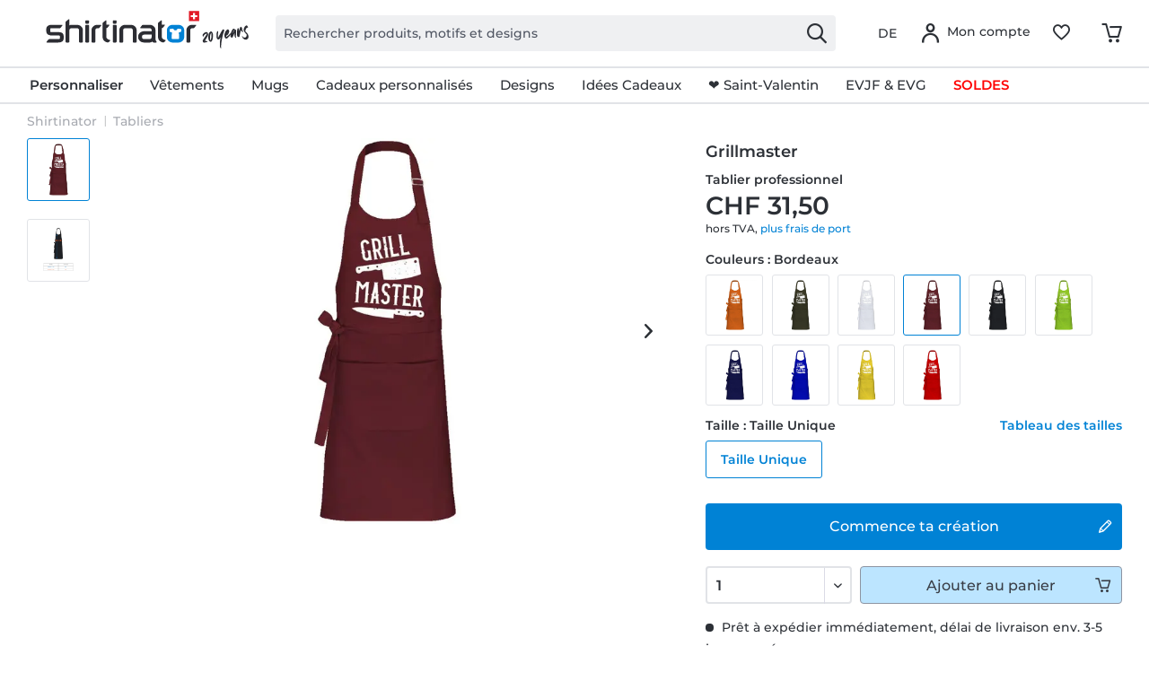

--- FILE ---
content_type: text/html; charset=UTF-8
request_url: https://www.shirtinator.ch/fr/tabliers/grillmaster-tablier-professionnel-48997
body_size: 47452
content:
<!DOCTYPE html>
<html class="no-js" lang="fr-CH" itemscope="itemscope" itemtype="https://schema.org/WebPage">
<head>
<link rel="preconnect" href="//app.usercentrics.eu">
<link rel="preconnect" href="//api.usercentrics.eu">
<link rel="preconnect" href="//privacy-proxy.usercentrics.eu">
<link rel="preload" href="//privacy-proxy.usercentrics.eu/latest/uc-block.bundle.js" as="script">
<link rel="preload" href="//web.cmp.usercentrics.eu/ui/loader.js" as="script">
<script id="usercentrics-cmp" src="//web.cmp.usercentrics.eu/ui/loader.js" data-settings-id="mY4wuvyhNFEfB2" async></script>
<script type="application/javascript" src="//privacy-proxy.usercentrics.eu/latest/uc-block.bundle.js"></script>
<link rel="preconnect" href="https://dev.visualwebsiteoptimizer.com" />
<script type='text/javascript' id='vwoCode'>
window._vwo_code || (function() {
var account_id=521058,
version=2.1,
settings_tolerance=4000,
hide_element='body',
hide_element_style = 'opacity:0 !important;filter:alpha(opacity=0) !important;background:none !important;transition:none !important;',
/* DO NOT EDIT BELOW THIS LINE */
f=false,w=window,d=document,v=d.querySelector('#vwoCode'),cK='_vwo_'+account_id+'_settings',cc={};try{var c=JSON.parse(localStorage.getItem('_vwo_'+account_id+'_config'));cc=c&&typeof c==='object'?c:{}}catch(e){ }var stT=cc.stT==='session'?w.sessionStorage:w.localStorage;code={nonce:v&&v.nonce,use_existing_jquery:function(){return typeof use_existing_jquery!=='undefined'?use_existing_jquery:undefined},library_tolerance:function(){return typeof library_tolerance!=='undefined'?library_tolerance:undefined},settings_tolerance:function(){return cc.sT||settings_tolerance},hide_element_style:function(){return'{'+(cc.hES||hide_element_style)+'}'},hide_element:function(){
if(performance.getEntriesByName('first-contentful-paint')[0]){return''}return typeof cc.hE==='string'?cc.hE:hide_element},getVersion:function(){return version},finish:function(e){if(!f){ f=true;var t=d.getElementById('_vis_opt_path_hides');if(t)t.parentNode.removeChild(t);if(e)(new Image).src='https://dev.visualwebsiteoptimizer.com/ee.gif?a='+account_id+e}},finished:function(){return f},addScript:function(e){var t=d.createElement('script');t.type='text/javascript';if(e.src){t.src=e.src}else{t.text=e.text}v&&t.setAttribute('nonce',v.nonce);d.getElementsByTagName('head')[0].appendChild(t)},load:function(e,t){var n=this.getSettings(),i=d.createElement('script'),r=this;t=t||{};if(n){i.textContent=n;d.getElementsByTagName('head')[0].appendChild(i);if(!w.VWO||VWO.caE){stT.removeItem(cK);r.load(e)}}else{var o=new XMLHttpRequest;o.open('GET',e,true);o.withCredentials=!t.dSC;o.responseType=t.responseType||'text';o.onload=function(){if(t.onloadCb){return t.onloadCb(o,e)}if(o.status===200||o.status===304){_vwo_code.addScript({text:o.responseText})}else{_vwo_code.finish('&e=loading_failure:'+e)}};o.onerror=function(){if(t.onerrorCb){return t.onerrorCb(e)}_vwo_code.finish('&e=loading_failure:'+e)};o.send()}},getSettings:function(){try{var e=stT.getItem(cK);if(!e){return}e=JSON.parse(e);if(Date.now()>e.e){stT.removeItem(cK);return}return e.s}catch(e){return}},init:function(){if(d.URL.indexOf('__vwo_disable__')>-1)return;var e=this.settings_tolerance();w._vwo_settings_timer=setTimeout(function(){_vwo_code.finish();stT.removeItem(cK)},e);var t;if(this.hide_element()!=='body'){t=d.createElement('style');var n=this.hide_element(),i=n?n+this.hide_element_style():'',r=d.getElementsByTagName('head')[0];t.setAttribute('id','_vis_opt_path_hides');v&&t.setAttribute('nonce',v.nonce);t.setAttribute('type','text/css');if(t.styleSheet)t.styleSheet.cssText=i;else t.appendChild(d.createTextNode(i));r.appendChild(t)}else{t=d.getElementsByTagName('head')[0];var i=d.createElement('div');i.style.cssText='z-index: 2147483647 !important;position: fixed !important;left: 0 !important;top: 0 !important;width: 100% !important;height: 100% !important;background: white !important;';i.setAttribute('id','_vis_opt_path_hides');i.classList.add('_vis_hide_layer');t.parentNode.insertBefore(i,t.nextSibling)}var o=window._vis_opt_url||d.URL,s='https://dev.visualwebsiteoptimizer.com/j.php?a='+account_id+'&u='+encodeURIComponent(o)+'&vn='+version;if(w.location.search.indexOf('_vwo_xhr')!==-1){this.addScript({src:s})}else{this.load(s+'&x=true')}}};w._vwo_code=code;code.init();})();
</script>
<script type="text/javascript">
window.VWO = window.VWO || [];
window.VWO.init = window.VWO.init || function (state) { window.VWO.consentState = state; }
window.addEventListener("ucEvent", (a) => {
const vwoAllowed = !!a.detail["Visual Website Optimizer (VWO)"];
// 1 - Accepted
// 2 - Pending
// 3 - Denied
window.VWO.init(vwoAllowed ? 1 : 3);
});
</script>
<script src="https://shirtinator.app.baqend.com/v1/speedkit/install.js?d=production" async crossorigin="anonymous"></script>
<meta charset="utf-8"><script>window.dataLayer = window.dataLayer || [];</script><script>window.dataLayer.push({
    "ecommerce": {
        "detail": {
            "actionField": {
                "list": "Tabliers",
                "target_history": "",
                "link_referer": ""
            },
            "products": [
                {
                    "name": "Grillmaster \u00b7 Tablier professionnel",
                    "id": "1204",
                    "price": "26.47",
                    "brand": "R2U",
                    "category": "|schurzen|",
                    "variant": "Taille Unique \/ Bordeaux",
                    "dimension14": "Taille Unique",
                    "dimension7": "r-p1204-m24420-c15-s17",
                    "dimension15": "24420",
                    "dimension8": "p1204-m24420",
                    "design_categories": "|grillen|maenner|",
                    "design_movie": "",
                    "design_edition": "",
                    "design_character": ""
                }
            ]
        },
        "currencyCode": "CHF"
    },
    "event": "EECproductDetailView",
    "ga": {
        "siteTypeLevel": "production",
        "language": "fr",
        "country": "CH",
        "anonymizeIP": "1",
        "contentGroup1": "detail",
        "category": "",
        "pageType": "detail",
        "userStatus": "guest"
    },
    "dl": {
        "numberTransactions": "",
        "customerID": "",
        "customer": "",
        "userType": ""
    },
    "cart": []
});</script><script>function gtag() {
  dataLayer.push(arguments);
}
 // set „denied" as default for both ad and analytics storage,
 gtag("consent", "default", {
     ad_storage: "denied",
     analytics_storage: "denied",
     wait_for_update: 2000 // milliseconds to wait for update
 });

// Enable ads data redaction by default [optional]
gtag("set", "ads_data_redaction", true);
</script><!-- WbmTagManager -->
<script>
var googleTagManagerFunction = function(w,d,s,l,i) {
    w[l]=w[l]||[];
    w[l].push({'gtm.start':new Date().getTime(),event:'gtm.js'});
    var f=d.getElementsByTagName(s)[0],j=d.createElement(s),dl=l!='dataLayer'?'&l='+l:'';
    j.async=true;
    j.src='https://t.shirtinator.'+(window.document.location.host.search('shirtinator')===-1?'de':(window.document.location.host.split('shirtinator.').slice(-1)[0]||'de'))+'/gtm.js?id='+i+dl+'';
    f.parentNode.insertBefore(j,f);
};

setTimeout(() => {
    googleTagManagerFunction(window,document,'script','dataLayer','GTM-NQ7FVJ6');
}, 3000);
</script>
<!-- End WbmTagManager -->
<script></script>
<style>
#usercentrics-root { position: relative; }
</style>
<script></script>
<script>
window.gtmlayertest = {};
window.gtmlayertest.id = '1204';
window.gtmlayertest.dimension8 = 'p1204-m24420';
window.gtmlayertest.dimension7 = 'r-p1204-m24420-c15-s17';
</script>
<meta name="google-site-verification" content="5xZV8mUUVhXAQP9kZfDt1DUDlsd2j8cuoPPqwGuDokk" />
<link rel="dns-prefetch" href="//creator.shirtinator.ch">
<link rel="prefetch" href="https://creator.shirtinator.ch/css/app.css?cache=20260125151900"/>
<link rel="prefetch" href="https://creator.shirtinator.ch/css/chunk-vendors.css?cache=20260125151900"/>
<link rel="prefetch" href="https://creator.shirtinator.ch/js/chunk-vendors.js?cache=20260125151900"/>
<link rel="prefetch" href="https://creator.shirtinator.ch/js/app.js?cache=20260125151900"/>
<link rel="preload" href="/themes/Frontend/ShirtinatorTheme/frontend/_public/src/fonts/shirtinator-icons.eot" as="font" type="font/eot" crossorigin>
<link rel="preload" href="/themes/Frontend/ShirtinatorTheme/frontend/_public/src/fonts/shirtinator-icons.woff" as="font" type="font/woff" crossorigin>
<link rel="preload" href="/themes/Frontend/ShirtinatorTheme/frontend/_public/src/fonts/shirtinator-icons.ttf" as="font" type="font/ttf" crossorigin>
<link rel="preload" href="/themes/Frontend/ShirtinatorTheme/frontend/_public/src/fonts/shirtinator-icons.svg" as="font" type="font/svg" crossorigin>
<meta name="author" content="" />
<meta name="robots" content="index,follow
" />
<meta name="revisit-after" content="15 jours" />
<meta name="keywords" content="Tabliers, Shirtinator, Grillmaster, Tablier professionnel" />
<meta name="description" content="Tabliers avec motif Grillmaster ✓ Pour toi ou en cadeau original ✓ Plusieurs tailles et couleurs ✓ Impressions de qualité · Achète en ligne dès maintenant !" />
<meta property="og:type" content="product" />
<meta property="og:site_name" content="Shirtinator" />
<meta property="og:url" content="https://www.shirtinator.ch/fr/tabliers/grillmaster-tablier-professionnel-48997" />
<meta property="og:title" content="Grillmaster · Tablier professionnel" />
<meta property="og:description" content="
La cuisine est un bon moyen pour vous détendre, et pour exprimer votre créativité. Qui dit cuisine, dit tablier. Notre tablier Colours est exactement le tablier qu&amp;#039;il vous faut pour vous lancer dans la grande cuisine. Grâce à..." />
<meta property="og:image" content="https://media.shirtinator.com/media/image/09/44/a3/1204-FrontImage-bordeauxJWzZjQgS93zUP.png" />
<meta name="twitter:card" content="product" />
<meta name="twitter:site" content="Shirtinator" />
<meta name="twitter:title" content="Grillmaster · Tablier professionnel" />
<meta name="twitter:description" content="
La cuisine est un bon moyen pour vous détendre, et pour exprimer votre créativité. Qui dit cuisine, dit tablier. Notre tablier Colours est exactement le tablier qu&amp;#039;il vous faut pour vous lancer dans la grande cuisine. Grâce à..." />
<meta name="twitter:image" content="https://media.shirtinator.com/media/image/09/44/a3/1204-FrontImage-bordeauxJWzZjQgS93zUP.png" />
<meta property="product:brand" content="Shirtinator" />
<meta property="product:price" content="31,50" />
<meta property="product:product_link" content="https://www.shirtinator.ch/fr/tabliers/grillmaster-tablier-professionnel-48997" />
<meta itemprop="copyrightHolder" content="Shirtinator" />
<meta itemprop="copyrightYear" content="2018" />
<meta itemprop="isFamilyFriendly" content="True" />
<meta name="viewport" content="width=device-width, initial-scale=1.0">
<meta name="mobile-web-app-capable" content="yes">
<meta name="apple-mobile-web-app-title" content="Shirtinator">
<meta name="apple-mobile-web-app-capable" content="yes">
<meta name="apple-mobile-web-app-status-bar-style" content="default">
<link rel="alternate" href="https://www.shirtinator.ch/fr/tabliers/grillmaster-tablier-professionnel-48997" hreflang="fr-CH" />
<link rel="alternate" href="https://www.shirtinator.de/schuerzen/grillmaster-profi-kochschuerze-48997" hreflang="de-DE" />
<link rel="alternate" href="https://www.shirtinator.be/tabliers/grillmaster-tablier-professionnel-48997" hreflang="fr-BE" />
<link rel="alternate" href="https://www.shirtinator.fr/tabliers/grillmaster-tablier-professionnel-48997" hreflang="fr-FR" />
<link rel="alternate" href="https://www.shirtinator.co.uk/aprons/grillmaster-professional-apron-48997" hreflang="en-GB" />
<link rel="alternate" href="https://www.shirtinator.sk/zastery/grillmaster-profesionalna-zastera-48997" hreflang="sk-SK" />
<link rel="alternate" href="https://www.shirtinator.at/schuerzen/grillmaster-profi-kochschuerze-48997" hreflang="de-AT" />
<link rel="alternate" href="https://www.shirtinator.cz/zastery/grillmaster-profesionalni-zastera-48997" hreflang="cs-CZ" />
<link rel="alternate" href="https://www.shirtinator.ch/schuerzen/grillmaster-profi-kochschuerze-48997" hreflang="de-CH" />
<link rel="alternate" href="https://www.shirtinator.es/delantales/grillmaster-delantal-de-cocina-profesional-48997" hreflang="es-ES" />
<link rel="alternate" href="https://www.shirtinator.ie/aprons/grillmaster-professional-apron-48997" hreflang="en-IE" />
<link rel="apple-touch-icon-precomposed" href="https://media.shirtinator.com/media/image/b0/77/a6/Shirtinator-Favicon-128.png">
<link rel="shortcut icon" href="https://media.shirtinator.com/media/vector/40/cb/5d/Shirtinator-Favicon.svg">
<meta name="msapplication-navbutton-color" content="#D9400B" />
<meta name="application-name" content="Shirtinator" />
<meta name="msapplication-starturl" content="https://www.shirtinator.ch/fr/" />
<meta name="msapplication-window" content="width=1024;height=768" />
<meta name="msapplication-TileImage" content="https://media.shirtinator.com/media/image/b0/77/a6/Shirtinator-Favicon-128.png">
<meta name="msapplication-TileColor" content="#D9400B">
<meta name="theme-color" content="#D9400B" />
<link rel="canonical" href="https://www.shirtinator.ch/fr/tabliers/grillmaster-tablier-professionnel-48997" />
<title itemprop="name">Grillmaster · Tablier professionnel | Shirtinator</title>
<link href="/web/cache/1769346216_9df1663ab51d31b822538af060984b06.css" media="all" rel="stylesheet" type="text/css" />
</head>
<body class="is--ctl-detail is--act-index" ><!-- WbmTagManager (noscript) -->
<noscript><iframe src="https://www.googletagmanager.com/ns.html?id=GTM-NQ7FVJ6"
            height="0" width="0" style="display:none;visibility:hidden"></iframe></noscript>
<!-- End WbmTagManager (noscript) -->
<div data-paypalUnifiedMetaDataContainer="true"
data-paypalUnifiedRestoreOrderNumberUrl="https://www.shirtinator.ch/fr/widgets/PaypalUnifiedOrderNumber/restoreOrderNumber"
class="is--hidden">
</div>
<div class="page-wrap">
<noscript class="noscript-main">
<div class="alert is--warning">
<div class="alert--icon">
<i class="icon--element icon--warning"></i>
</div>
<div class="alert--content">
Pour profiter de toutes les fonctionnalités de Shirtinator, nous vous conseillons d'activer Javascript dans votre navigateur.
</div>
</div>
</noscript>
<div id="not-possible-info-tooltip" style="display:none;">
<span>Votre configuration change</span>
</div>
<div style="display: none;" data-dropdownMenu="true"></div>
<header class="header-main">
<div class="container header--navigation">
<nav class="shop--navigation navigation-mobile block-group">
<ul class="navigation--list block-group" role="menubar">
<li class="navigation--entry entry--menu-left" role="menuitem">
<a class="entry--link entry--trigger btn is--icon-left" href="#offcanvas--left" data-offcanvas="true" data-offCanvasSelector=".sidebar-main" title="Menu">
<i class="icon--menu"></i>
</a>
</li>
</ul>
</nav>
<div class="logo-main block-group" role="banner">
<div class="logo--shop block">
<a class="logo--link" href="https://www.shirtinator.ch/fr/" title="Shirtinator - Retour à l&#039;accueil">
<picture>
<source srcset="https://media.shirtinator.com/media/vector/ab/4f/51/Shirtinator_logo_blue_Landscape_20_Jahre_Jubilaum_CH_Flag_20_right.svg" media="(min-width: 78.75em)">
<source srcset="https://media.shirtinator.com/media/vector/ab/4f/51/Shirtinator_logo_blue_Landscape_20_Jahre_Jubilaum_CH_Flag_20_right.svg" media="(min-width: 64em)">
<source srcset="https://media.shirtinator.com/media/vector/ab/4f/51/Shirtinator_logo_blue_Landscape_20_Jahre_Jubilaum_CH_Flag_20_right.svg" media="(min-width: 48em)">
<img srcset="https://media.shirtinator.com/media/vector/ab/4f/51/Shirtinator_logo_blue_Landscape_20_Jahre_Jubilaum_CH_Flag_20_right.svg" alt="Shirtinator - Retour à l&#039;accueil" />
</picture>
</a>
</div>
</div>
<nav class="shop--navigation block-group">
<ul class="navigation--list block-group" role="menubar">
<li class="navigation--entry entry--search" role="menuitem" data-search="true" aria-haspopup="true" data-minLength="2">
<a class="btn entry--link entry--trigger" href="#show-hide--search" title="Afficher/masquer la recherche" aria-label="Afficher/masquer la recherche">
<i class="icon--search"></i>
<span class="search--display">Recherche</span>
</a>
<form action="/fr/search" method="get" class="main-search--form">
<input required type="search" name="sSearch" class="main-search--field" autocomplete="off" autocapitalize="off" placeholder="Rechercher produits, motifs et designs" maxlength="30"  />
<button type="submit" class="main-search--button" aria-label="Recherche">
<i class="icon--search"></i>
</button>
<div class="form--ajax-loader"></div>
</form>
<div class="main-search--results es-suggest" data-search-url="https://www.shirtinator.ch/fr/search"
data-suggest-url="/fr/widgets/suggest">
<div class="block-group">
</div>
</div>
</li>
<li class="navigation--entry entry--language" role="menuitem">
            <div class="top-bar--language navigation--entry">
            
                                    <form method="post" class="language--form">
                        
            <div class="field--select">
                                                <button type="submit"
                          class="btn is--small"
                          name="__shop"
                          value="10">
                        DE
                    </button>
                                                                    <input type="hidden" name="__redirect" value="1">
            
        </div>
    
                    </form>
                            
        </div>
    



    

</li>




    <li class="navigation--entry entry--account"
        role="menuitem"
        data-offcanvas="true"
        data-offCanvasSelector=".account--dropdown-navigation">
        
    <a href="https://www.shirtinator.ch/fr/account"
       title="Mon compte"
       class="btn is--icon-left entry--link account--link">
        <i class="icon--account"></i>
            <span class="account--display">
                        Mon compte
                    </span>
    </a>


            </li>




    
    <li class="navigation--entry entry--notepad" role="menuitem">
        <a href="https://www.shirtinator.ch/fr/note" title="Mémo" class="btn">
            <i class="icon--heart"></i>
        </a>
    </li>

    
    <li class="navigation--entry entry--cart" role="menuitem">
        <a class="btn cart--link" href="https://www.shirtinator.ch/fr/checkout/cart" title="Panier">
            <span class="badge is--primary is--minimal cart--quantity is--hidden">0</span>
            <i class="icon--basket"></i>
        </a>
        <div class="ajax-loader">&nbsp;</div>
    </li>




</ul>
</nav>
<div class="container--ajax-cart" data-collapse-cart="true" data-displayMode="offcanvas"></div>
</div>
</header>
<nav class="navigation-main">
<div class="container" data-menu-scroller="true" data-listSelector=".navigation--list.container" data-viewPortSelector=".navigation--list-wrapper"  data-refresh="true">
<div class="navigation--list-wrapper">
<ul class="navigation--list container" role="menubar" itemscope="itemscope" itemtype="http://schema.org/SiteNavigationElement">
<li class="navigation--entry is--home" role="menuitem"><a class="navigation--link is--first" href="https://www.shirtinator.ch/fr/" title="Accueil" itemprop="url"><span itemprop="name">Accueil</span></a></li><li class="navigation--entry dropactive" role="menuitem"><a class="navigation--link" href="https://www.shirtinator.ch/fr/produit/personnaliser/" title="<strong>Personnaliser</strong>" itemprop="url"  target=""><span itemprop="name"><strong>Personnaliser</strong></span></a>					        <ul class="menu--list menu--level-1">
<li class="menu--list-item item--level-1">
<a href="https://www.shirtinator.ch/t-shirts/personnaliser" class="menu--list-item-link" title="T-shirts personnalisés"  target="">T-shirts personnalisés</a>
<ul class="menu--list menu--level-2">
<li class="menu--list-item item--level-2">
<a href="https://www.shirtinator.ch/fr/t-shirts/personnaliser/t-shirt-imprime#/p1142-m0-c2-s3" class="menu--list-item-link" title="Femmes"  target="">Femmes</a>
</li>
<li class="menu--list-item item--level-2">
<a href="https://www.shirtinator.ch/fr/t-shirts/personnaliser/t-shirt-imprime#/p1141-m0-c2-s3" class="menu--list-item-link" title="Hommes"  target="">Hommes</a>
</li>
<li class="menu--list-item item--level-2">
<a href="https://www.shirtinator.ch/fr/t-shirts/personnaliser/t-shirt-imprime#/p1143-m0-c2-s120" class="menu--list-item-link" title="Enfants"  target="">Enfants</a>
</li>
</ul>
</li>
<li class="menu--list-item item--level-1">
<a href="https://www.shirtinator.ch/sweatshirts/personnaliser/sweatshirt-imprime" class="menu--list-item-link" title="Sweatshirts & Sweats à capuche"  target="">Sweatshirts & Sweats à capuche</a>
<ul class="menu--list menu--level-2">
<li class="menu--list-item item--level-2">
<a href="https://www.shirtinator.ch/fr/sweatshirts/personnaliser/sweatshirt-imprime#/p1180-m0-c13-s2" class="menu--list-item-link" title="Femmes"  target="">Femmes</a>
</li>
<li class="menu--list-item item--level-2">
<a href="https://www.shirtinator.ch/fr/sweatshirts/personnaliser/sweatshirt-imprime#/p1236-m0-c1-s4" class="menu--list-item-link" title="Hommes"  target="">Hommes</a>
</li>
<li class="menu--list-item item--level-2">
<a href="https://www.shirtinator.ch/fr/sweatshirts/personnaliser/sweatshirt-imprime#/p1181-m0-c51-s123" class="menu--list-item-link" title="Enfants"  target="">Enfants</a>
</li>
</ul>
</li>
<li class="menu--list-item item--level-1">
<a href="https://www.shirtinator.ch/polo/personnaliser" class="menu--list-item-link" title="Polos"  target="">Polos</a>
<ul class="menu--list menu--level-2">
<li class="menu--list-item item--level-2">
<a href="https://www.shirtinator.ch/fr/polos/personnaliser/polo-imprime#/p1122-m0-c2-s3" class="menu--list-item-link" title="Femmes"  target="">Femmes</a>
</li>
<li class="menu--list-item item--level-2">
<a href="https://www.shirtinator.ch/fr/polos/personnaliser/polo-imprime" class="menu--list-item-link" title="Hommes"  target="">Hommes</a>
</li>
</ul>
</li>
<li class="menu--list-item item--level-1">
<a href="https://www.shirtinator.ch/debardeur/personnaliser" class="menu--list-item-link" title="Débardeurs"  target="">Débardeurs</a>
<ul class="menu--list menu--level-2">
<li class="menu--list-item item--level-2">
<a href="https://www.shirtinator.ch/debardeurs/femmes" class="menu--list-item-link" title="Femmes"  target="">Femmes</a>
</li>
<li class="menu--list-item item--level-2">
<a href="https://www.shirtinator.ch/debardeurs/hommes" class="menu--list-item-link" title="Hommes"  target="">Hommes</a>
</li>
</ul>
</li>
<li class="menu--list-item item--level-1">
<a href="https://www.shirtinator.ch/t-shirts/crop-top-70454" class="menu--list-item-link" title="Crop tops"  target="">Crop tops</a>
<ul class="menu--list menu--level-2">
</ul>
</li>
<li class="menu--list-item item--level-1">
<a href="https://www.shirtinator.ch/manche-longue/personnaliser" class="menu--list-item-link" title="Manches longues"  target="">Manches longues</a>
<ul class="menu--list menu--level-2">
<li class="menu--list-item item--level-2">
<a href="https://www.shirtinator.ch/fr/manches-longues/personnaliser/manche-longue-imprime#/p1209-m0-c2-s3" class="menu--list-item-link" title="Femmes"  target="">Femmes</a>
</li>
<li class="menu--list-item item--level-2">
<a href="https://www.shirtinator.ch/fr/manches-longues/personnaliser/manche-longue-imprime" class="menu--list-item-link" title="Hommes"  target="">Hommes</a>
</li>
</ul>
</li>
<li class="menu--list-item item--level-1">
<a href="https://www.shirtinator.ch/fr/vetements-bio/" class="menu--list-item-link" title="Vêtements bio" >Vêtements bio</a>
<ul class="menu--list menu--level-2">
<li class="menu--list-item item--level-2">
<a href="https://www.shirtinator.ch/fr/vetements-bio/t-shirts" class="menu--list-item-link" title="T-shirts bio" >T-shirts bio</a>
</li>
<li class="menu--list-item item--level-2">
<a href="https://www.shirtinator.ch/fr/vetements-bio/polos" class="menu--list-item-link" title="Polos bio" >Polos bio</a>
</li>
<li class="menu--list-item item--level-2">
<a href="https://www.shirtinator.ch/fr/vetements-bio/body-bebe" class="menu--list-item-link" title="Bodies bébé bio à personnaliser" >Bodies bébé bio à personnaliser</a>
</li>
<li class="menu--list-item item--level-2">
<a href="https://www.shirtinator.ch/fr/vetements-bio/sweatshirts" class="menu--list-item-link" title="Sweatshirts bio" >Sweatshirts bio</a>
</li>
<li class="menu--list-item item--level-2">
<a href="https://www.shirtinator.ch/fr/vetements-bio/manches-longues" class="menu--list-item-link" title="Manches longues bio" >Manches longues bio</a>
</li>
</ul>
</li>
<li class="menu--list-item item--level-1">
<a href="https://www.shirtinator.ch/vetements-de-sport/personnaliser/" class="menu--list-item-link" title="Vêtements de sport"  target="">Vêtements de sport</a>
<ul class="menu--list menu--level-2">
<li class="menu--list-item item--level-2">
<a href="https://www.shirtinator.ch/fr/vetements-de-sport/personnaliser/vetements-de-sport-imprime#/p1063-m0-c2-s3" class="menu--list-item-link" title="Femmes"  target="">Femmes</a>
</li>
<li class="menu--list-item item--level-2">
<a href="https://www.shirtinator.ch/fr/vetements-de-sport/personnaliser/vetements-de-sport-imprime" class="menu--list-item-link" title="Hommes"  target="">Hommes</a>
</li>
</ul>
</li>
<li class="menu--list-item item--level-1">
<a href="https://www.shirtinator.ch/produits-merinos/imprime/" class="menu--list-item-link" title="Produits en mérinos"  target="">Produits en mérinos</a>
<ul class="menu--list menu--level-2">
<li class="menu--list-item item--level-2">
<a href="https://www.shirtinator.ch/fr/produits-merinos/femme" class="menu--list-item-link" title="Femmes" >Femmes</a>
</li>
<li class="menu--list-item item--level-2">
<a href="https://www.shirtinator.ch/produits-merinos/imprime/" class="menu--list-item-link" title="Hommes"  target="">Hommes</a>
</li>
</ul>
</li>
<li class="menu--list-item item--level-1">
<a href="https://www.shirtinator.ch/fr/sous-vetements/personnaliser/" class="menu--list-item-link" title="Sous-vêtements" >Sous-vêtements</a>
<ul class="menu--list menu--level-2">
<li class="menu--list-item item--level-2">
<a href="https://www.shirtinator.ch/fr/sous-vetements/personnaliser/sous-vetements-imprime#/p160-m0-c1-s3" class="menu--list-item-link" title="Femmes"  target="">Femmes</a>
</li>
<li class="menu--list-item item--level-2">
<a href="https://www.shirtinator.ch/fr/sous-vetements/personnaliser/sous-vetements-imprime" class="menu--list-item-link" title="Hommes"  target="">Hommes</a>
</li>
</ul>
</li>
<li class="menu--list-item item--level-1">
<a href="https://www.shirtinator.ch/fr/produit-pour-bebe/personnaliser/" class="menu--list-item-link" title="Produits pour bébés" >Produits pour bébés</a>
<ul class="menu--list menu--level-2">
<li class="menu--list-item item--level-2">
<a href="https://www.shirtinator.ch/fr/body-bebe/personnaliser/body-bebe-imprime" class="menu--list-item-link" title="Bodies bébé" >Bodies bébé</a>
</li>
<li class="menu--list-item item--level-2">
<a href="https://www.shirtinator.ch/fr/bavoir-bebe/personnaliser/bavoir-bebe-imprime" class="menu--list-item-link" title="Bavoirs bébé" >Bavoirs bébé</a>
</li>
<li class="menu--list-item item--level-2">
<a href="https://www.shirtinator.ch/fr/bonnet/personnaliser/bonnet-bebe-imprime" class="menu--list-item-link" title="Bonnets bébé bio" >Bonnets bébé bio</a>
</li>
<li class="menu--list-item item--level-2">
<a href="https://www.shirtinator.ch/fr/peluches/personnaliser/peluche-imprime" class="menu--list-item-link" title="Peluches" >Peluches</a>
</li>
</ul>
</li>
<li class="menu--list-item item--level-1">
<a href="https://www.shirtinator.ch/fr/tasses-et-verres/personnaliser/" class="menu--list-item-link" title="Tasses et verres" >Tasses et verres</a>
<ul class="menu--list menu--level-2">
<li class="menu--list-item item--level-2">
<a href="https://www.shirtinator.ch/fr/mugs/personnaliser/mug-imprime" class="menu--list-item-link" title="Mug" >Mug</a>
</li>
<li class="menu--list-item item--level-2">
<a href="https://www.shirtinator.ch/fr/mugs/personnaliser/mug-magique-imprime" class="menu--list-item-link" title="Mug magique" >Mug magique</a>
</li>
<li class="menu--list-item item--level-2">
<a href="https://www.shirtinator.ch/fr/mugs/personnaliser/tasse-noire-imprime" class="menu--list-item-link" title="Tasse noire" >Tasse noire</a>
</li>
<li class="menu--list-item item--level-2">
<a href="https://www.shirtinator.ch/fr/mugs/personnaliser/tasse-emaillee-imprime" class="menu--list-item-link" title="Tasse émaillée" >Tasse émaillée</a>
</li>
<li class="menu--list-item item--level-2">
<a href="https://www.shirtinator.ch/fr/mugs/personnaliser/tasse-a-paillettes-imprime" class="menu--list-item-link" title="Tasse à paillettes" >Tasse à paillettes</a>
</li>
<li class="menu--list-item item--level-2">
<a href="https://www.shirtinator.ch/fr/mugs/personnaliser/mug-imprime#/p1221-m0-c2-s200" class="menu--list-item-link" title="Grande tasse"  target="">Grande tasse</a>
</li>
<li class="menu--list-item item--level-2">
<a href="https://www.shirtinator.ch/mugs/personnaliser/mug-imprime#/p1000-m0-c303-s17" class="menu--list-item-link" title="Mug bicolore en céramique"  target="">Mug bicolore en céramique</a>
</li>
<li class="menu--list-item item--level-2">
<a href="https://www.shirtinator.ch/fr/mugs/personnaliser/mug-imprime#/p1276-m0-c2-s17" class="menu--list-item-link" title="Tasse en forme de coeur"  target="">Tasse en forme de coeur</a>
</li>
<li class="menu--list-item item--level-2">
<a href="https://www.shirtinator.ch/fr/chope-de-biere/personnaliser/chope-de-biere-imprime" class="menu--list-item-link" title="Chope de bière" >Chope de bière</a>
</li>
<li class="menu--list-item item--level-2">
<a href="https://www.shirtinator.ch/fr/gourde/personnaliser/gourde-imprime" class="menu--list-item-link" title="Gourde" >Gourde</a>
</li>
<li class="menu--list-item item--level-2">
<a href="https://www.shirtinator.ch/fr/mugs/personnaliser/mug-imprime#/p1224-m0-c2-s17" class="menu--list-item-link" title="Gobelet isotherme"  target="">Gobelet isotherme</a>
</li>
<li class="menu--list-item item--level-2">
<a href="https://www.shirtinator.ch/fr/verre-a-shooter/personnaliser/verre-a-shooter-imprime" class="menu--list-item-link" title="Verre à shot" >Verre à shot</a>
</li>
</ul>
</li>
<li class="menu--list-item item--level-1">
<a href="https://www.shirtinator.ch/fr/accessoires/personnaliser/" class="menu--list-item-link" title="Accessoires" >Accessoires</a>
<ul class="menu--list menu--level-2">
<li class="menu--list-item item--level-2">
<a href="https://www.shirtinator.ch/fr/badges/personnaliser/" class="menu--list-item-link" title="Badges" >Badges</a>
<ul class="menu--list menu--level-3">
<li class="menu--list-item item--level-3">
<a href="https://www.shirtinator.ch/fr/badges/personnaliser/badges-petits-imprime" class="menu--list-item-link" title="Badges petits" >Badges petits</a>
</li>
<li class="menu--list-item item--level-3">
<a href="https://www.shirtinator.ch/fr/badges/personnaliser/badges-moyens-imprime" class="menu--list-item-link" title="Badges moyens" >Badges moyens</a>
</li>
<li class="menu--list-item item--level-3">
<a href="https://www.shirtinator.ch/fr/badges/personnaliser/badges-grands-imprime" class="menu--list-item-link" title="Badges grands" >Badges grands</a>
</li>
</ul>
</li>
<li class="menu--list-item item--level-2">
<a href="https://www.shirtinator.ch/fr/caps/personnaliser/cap-imprime" class="menu--list-item-link" title="Caps" >Caps</a>
</li>
<li class="menu--list-item item--level-2">
<a href="https://www.shirtinator.ch/fr/bonnets/personnaliser/bonnet-merinos-imprime" class="menu--list-item-link" title="Bonnet en mérinos" >Bonnet en mérinos</a>
</li>
<li class="menu--list-item item--level-2">
<a href="https://www.shirtinator.ch/fr/foulards/personnaliser/foulard-imprime" class="menu--list-item-link" title="Foulard en mérinos" >Foulard en mérinos</a>
</li>
<li class="menu--list-item item--level-2">
<a href="https://www.shirtinator.ch/fr/porte-cle/personnaliser/porte-cle-imprime" class="menu--list-item-link" title="Porte-clé" >Porte-clé</a>
</li>
<li class="menu--list-item item--level-2">
<a href="https://www.shirtinator.ch/fr/sacs/personnaliser/sac-imprime" class="menu--list-item-link" title="Sacs" >Sacs</a>
</li>
<li class="menu--list-item item--level-2">
<a href="https://www.shirtinator.ch/fr/gilets-de-securite/personnaliser/" class="menu--list-item-link" title="Gilet de sécurité" >Gilet de sécurité</a>
<ul class="menu--list menu--level-3">
<li class="menu--list-item item--level-3">
<a href="https://www.shirtinator.ch/fr/gilets-de-securite/personnaliser/gilet-de-securite-imprime" class="menu--list-item-link" title="Gilet de sécurité  pour adultes" >Gilet de sécurité  pour adultes</a>
</li>
<li class="menu--list-item item--level-3">
<a href="https://www.shirtinator.ch/fr/gilets-de-securite/personnaliser/gilet-de-securite-infants-imprime" class="menu--list-item-link" title="Gilet de sécurité pour enfants" >Gilet de sécurité pour enfants</a>
</li>
</ul>
</li>
<li class="menu--list-item item--level-2">
<a href="https://www.shirtinator.ch/fr/chapeaux/personnaliser/sac-imprime" class="menu--list-item-link" title="Chapeau de soleil outdoor" >Chapeau de soleil outdoor</a>
</li>
</ul>
</li>
<li class="menu--list-item item--level-1">
<a href="https://www.shirtinator.ch/fr/maison-quotidien/personnaliser/" class="menu--list-item-link" title="Maison & décoration" >Maison & décoration</a>
<ul class="menu--list menu--level-2">
<li class="menu--list-item item--level-2">
<a href="https://www.shirtinator.ch/fr/aimants/personnaliser/aimant-imprime" class="menu--list-item-link" title="Aimant" >Aimant</a>
</li>
<li class="menu--list-item item--level-2">
<a href="https://www.shirtinator.ch/fr/bouillottes/personnaliser/bouillotte-imprime" class="menu--list-item-link" title="Bouillotte" >Bouillotte</a>
</li>
<li class="menu--list-item item--level-2">
<a href="https://www.shirtinator.ch/fr/coussins/personnaliser/coussin-imprime" class="menu--list-item-link" title="Coussin" >Coussin</a>
</li>
<li class="menu--list-item item--level-2">
<a href="https://www.shirtinator.ch/fr/lunch-box/personnaliser/lunch-box-imprime" class="menu--list-item-link" title="Lunch box" >Lunch box</a>
</li>
<li class="menu--list-item item--level-2">
<a href="https://www.shirtinator.ch/fr/paillasson/personnaliser/paillasson-imprime" class="menu--list-item-link" title="Paillasson" >Paillasson</a>
</li>
<li class="menu--list-item item--level-2">
<a href="https://www.shirtinator.ch/fr/puzzles/personnaliser/puzzle-imprime" class="menu--list-item-link" title="Puzzles" >Puzzles</a>
</li>
<li class="menu--list-item item--level-2">
<a href="https://www.shirtinator.ch/fr/serviette/personnaliser/serviette-imprime" class="menu--list-item-link" title="Serviette" >Serviette</a>
</li>
<li class="menu--list-item item--level-2">
<a href="https://www.shirtinator.ch/fr/serviette/personnaliser/serviette-invites-imprime" class="menu--list-item-link" title="Serviettes invités" >Serviettes invités</a>
</li>
<li class="menu--list-item item--level-2">
<a href="https://www.shirtinator.ch/fr/sous-verre/personnaliser/sous-verre-imprime" class="menu--list-item-link" title="Sous-verre" >Sous-verre</a>
</li>
<li class="menu--list-item item--level-2">
<a href="https://www.shirtinator.ch/fr/tabliers/personnaliser/tabliers-imprime" class="menu--list-item-link" title="Tablier" >Tablier</a>
</li>
<li class="menu--list-item item--level-2">
<a href="https://www.shirtinator.ch/fr/tapis-de-bain/personnaliser/tapis-de-bain-imprime" class="menu--list-item-link" title="Tapis de bain" >Tapis de bain</a>
</li>
<li class="menu--list-item item--level-2">
<a href="https://www.shirtinator.ch/fr/tapis-de-souris/personnaliser/tapis-de-souris-imprime" class="menu--list-item-link" title="Tapis de souris" >Tapis de souris</a>
</li>
<li class="menu--list-item item--level-2">
<a href="https://www.shirtinator.ch/fr/tirelire/personnaliser/tirelire-imprime" class="menu--list-item-link" title="Tirelire" >Tirelire</a>
</li>
</ul>
</li>
<li class="menu--list-item item--level-1">
<a href="https://www.shirtinator.ch/fr/vetements-de-marque/personnaliser/" class="menu--list-item-link" title=" Vêtements de marque" > Vêtements de marque</a>
<ul class="menu--list menu--level-2">
<li class="menu--list-item item--level-2">
<a href="https://www.shirtinator.ch/fr/vetements-de-marque/hummel" class="menu--list-item-link" title="Hummel" >Hummel</a>
</li>
<li class="menu--list-item item--level-2">
<a href="https://www.shirtinator.ch/fr/vetements-de-marque/nike-puma" class="menu--list-item-link" title="Nike & Puma" >Nike & Puma</a>
</li>
<li class="menu--list-item item--level-2">
<a href="https://www.shirtinator.ch/fr/vetements-de-marque/shirtinator" class="menu--list-item-link" title="Shirtinator" >Shirtinator</a>
</li>
<li class="menu--list-item item--level-2">
<a href="https://www.shirtinator.ch/fr/vetements-de-marque/stanley-stella" class="menu--list-item-link" title="Stanley/Stella" >Stanley/Stella</a>
</li>
</ul>
</li>
<li class="menu--list-item item--level-1">
<a href="https://www.shirtinator.ch/fr/accessoires-pour-animaux/imprime/" class="menu--list-item-link" title="&#128062; Accessoires pour animaux" >&#128062; Accessoires pour animaux</a>
<ul class="menu--list menu--level-2">
<li class="menu--list-item item--level-2">
<a href="https://www.shirtinator.ch/fr/foulard-pour-chien/personnaliser/foulard-pour-chien-imprime" class="menu--list-item-link" title="Foulard pour chien" >Foulard pour chien</a>
</li>
<li class="menu--list-item item--level-2">
<a href="https://www.shirtinator.ch/fr/gamelle-pour-chien/personnaliser/gamelle-pour-chien-imprime" class="menu--list-item-link" title="Gamelle pour chien" >Gamelle pour chien</a>
</li>
</ul>
</li>
</ul>
</li><li class="navigation--entry dropactive" role="menuitem"><a class="navigation--link" href="https://www.shirtinator.ch/fr/vetements" title="Vêtements" itemprop="url" ><span itemprop="name">Vêtements</span></a>					        <ul class="menu--list menu--level-1">
<li class="menu--list-item item--level-1">
<a href="https://www.shirtinator.ch/fr/femme/" class="menu--list-item-link" title="Femmes" >Femmes</a>
<ul class="menu--list menu--level-2">
<li class="menu--list-item item--level-2">
<a href="https://www.shirtinator.ch/fr/t-shirts/femme" class="menu--list-item-link" title="T-shirts" >T-shirts</a>
</li>
<li class="menu--list-item item--level-2">
<a href="https://www.shirtinator.ch/fr/sweatshirts/femme" class="menu--list-item-link" title="Sweats à capuche & sweatshirts" >Sweats à capuche & sweatshirts</a>
</li>
<li class="menu--list-item item--level-2">
<a href="https://www.shirtinator.ch/fr/t-shirts/crop-top-70454" class="menu--list-item-link" title="Crop tops"  target="">Crop tops</a>
</li>
<li class="menu--list-item item--level-2">
<a href="https://www.shirtinator.ch/fr/polos/femme" class="menu--list-item-link" title="Polos" >Polos</a>
</li>
<li class="menu--list-item item--level-2">
<a href="https://www.shirtinator.ch/fr/manches-longues/femme" class="menu--list-item-link" title="Manches longues" >Manches longues</a>
</li>
<li class="menu--list-item item--level-2">
<a href="https://www.shirtinator.ch/produits-merinos/imprime/" class="menu--list-item-link" title="Produits en mérinos"  target="">Produits en mérinos</a>
</li>
<li class="menu--list-item item--level-2">
<a href="https://www.shirtinator.ch/fr/vetements-bio/femme" class="menu--list-item-link" title="Vêtements bio" >Vêtements bio</a>
</li>
<li class="menu--list-item item--level-2">
<a href="https://www.shirtinator.ch/fr/vetements-de-sport/femme" class="menu--list-item-link" title="Vêtements de sport" >Vêtements de sport</a>
</li>
<li class="menu--list-item item--level-2">
<a href="https://www.shirtinator.ch/fr/vetements-de-marque/femme" class="menu--list-item-link" title="Vêtements de marque" >Vêtements de marque</a>
</li>
<li class="menu--list-item item--level-2">
<a href="https://www.shirtinator.ch/chapeaux/chapeau-de-soleil-outdoor-80479" class="menu--list-item-link" title="Chapeau de Soleil Outdoor"  target="">Chapeau de Soleil Outdoor</a>
</li>
<li class="menu--list-item item--level-2">
<a href="https://www.shirtinator.ch/fr/debardeurs/femmes" class="menu--list-item-link" title="Débardeurs" >Débardeurs</a>
</li>
<li class="menu--list-item item--level-2">
<a href="https://www.shirtinator.ch/fr/sous-vetements/femme" class="menu--list-item-link" title="Sous-vêtements" >Sous-vêtements</a>
</li>
</ul>
</li>
<li class="menu--list-item item--level-1">
<a href="https://www.shirtinator.ch/fr/homme/" class="menu--list-item-link" title="Hommes" >Hommes</a>
<ul class="menu--list menu--level-2">
<li class="menu--list-item item--level-2">
<a href="https://www.shirtinator.ch/fr/t-shirts/homme" class="menu--list-item-link" title="T-shirts" >T-shirts</a>
</li>
<li class="menu--list-item item--level-2">
<a href="https://www.shirtinator.ch/fr/sweatshirts/homme" class="menu--list-item-link" title="Sweats à capuche & sweatshirts" >Sweats à capuche & sweatshirts</a>
</li>
<li class="menu--list-item item--level-2">
<a href="https://www.shirtinator.ch/fr/polos/homme" class="menu--list-item-link" title="Polos" >Polos</a>
</li>
<li class="menu--list-item item--level-2">
<a href="https://www.shirtinator.ch/fr/manches-longues/homme" class="menu--list-item-link" title="Manches longues" >Manches longues</a>
</li>
<li class="menu--list-item item--level-2">
<a href="https://www.shirtinator.ch/produits-merinos/imprime/" class="menu--list-item-link" title="Produits en mérinos"  target="">Produits en mérinos</a>
</li>
<li class="menu--list-item item--level-2">
<a href="https://www.shirtinator.ch/fr/vetements-bio/homme" class="menu--list-item-link" title="Vêtements bio" >Vêtements bio</a>
</li>
<li class="menu--list-item item--level-2">
<a href="https://www.shirtinator.ch/fr/vetements-de-sport/homme" class="menu--list-item-link" title="Vêtements de sport" >Vêtements de sport</a>
</li>
<li class="menu--list-item item--level-2">
<a href="https://www.shirtinator.ch/fr/vetements-de-marque/homme" class="menu--list-item-link" title="Vêtements de marque" >Vêtements de marque</a>
</li>
<li class="menu--list-item item--level-2">
<a href="https://www.shirtinator.ch/fr/debardeurs/hommes" class="menu--list-item-link" title="Débardeurs" >Débardeurs</a>
</li>
<li class="menu--list-item item--level-2">
<a href="https://www.shirtinator.ch/chapeaux/chapeau-de-soleil-outdoor-80479" class="menu--list-item-link" title="Chapeau de Soleil Outdoor"  target="">Chapeau de Soleil Outdoor</a>
</li>
</ul>
</li>
<li class="menu--list-item item--level-1">
<a href="https://www.shirtinator.ch/fr/enfant/" class="menu--list-item-link" title="Enfants" >Enfants</a>
<ul class="menu--list menu--level-2">
<li class="menu--list-item item--level-2">
<a href="https://www.shirtinator.ch/fr/t-shirts/enfant" class="menu--list-item-link" title="T-shirts" >T-shirts</a>
</li>
<li class="menu--list-item item--level-2">
<a href="https://www.shirtinator.ch/fr/sweatshirts/enfants" class="menu--list-item-link" title="Sweats à capuche & sweatshirts" >Sweats à capuche & sweatshirts</a>
</li>
<li class="menu--list-item item--level-2">
<a href="https://www.shirtinator.ch/fr/vetements-bio/enfants" class="menu--list-item-link" title="Vêtements bio" >Vêtements bio</a>
</li>
<li class="menu--list-item item--level-2">
<a href="https://www.shirtinator.ch/fr/cadeaux-personnalises/peluches" class="menu--list-item-link" title="Peluches"  target="">Peluches</a>
</li>
</ul>
</li>
<li class="menu--list-item item--level-1">
<a href="https://www.shirtinator.ch/fr/bebe/" class="menu--list-item-link" title="Bébés" >Bébés</a>
<ul class="menu--list menu--level-2">
<li class="menu--list-item item--level-2">
<a href="https://www.shirtinator.ch/fr/t-shirts/t-shirt-bio-bebe-36729" class="menu--list-item-link" title="T-shirts"  target="">T-shirts</a>
</li>
<li class="menu--list-item item--level-2">
<a href="https://www.shirtinator.ch/fr/body/bebe" class="menu--list-item-link" title="Body bébé" >Body bébé</a>
</li>
<li class="menu--list-item item--level-2">
<a href="/bavoir-bebe/bavoir-bebe-bio-44497" class="menu--list-item-link" title="Bavoir Bébé"  target="">Bavoir Bébé</a>
</li>
<li class="menu--list-item item--level-2">
<a href="https://www.shirtinator.ch/fr/bonnets/bonnet-bebe-bio-72382" class="menu--list-item-link" title="Bonnet bébé bio"  target="">Bonnet bébé bio</a>
</li>
</ul>
</li>
<li class="menu--list-item item--level-1">
<a href="https://www.shirtinator.ch/fr/unisexe" class="menu--list-item-link" title="Unisexe" >Unisexe</a>
</li>
</ul>
</li><li class="navigation--entry dropactive" role="menuitem"><a class="navigation--link" href="https://www.shirtinator.ch/fr/cadeaux-personnalises/mugs" title="Mugs" itemprop="url"  target="_parent"><span itemprop="name">Mugs</span></a>					        <ul class="menu--list menu--level-1">
<li class="menu--list-item item--level-1">
<a href="https://www.shirtinator.ch/fr/mugs/mug-en-ceramique-blanc-18978" class="menu--list-item-link" title="Mug en céramique blanc"  target="">Mug en céramique blanc</a>
</li>
<li class="menu--list-item item--level-1">
<a href="https://www.shirtinator.ch/fr/mugs/tasse-noire-51233" class="menu--list-item-link" title="Tasse noire"  target="">Tasse noire</a>
</li>
<li class="menu--list-item item--level-1">
<a href="https://www.shirtinator.ch/fr/mugs/tasse-a-paillettes-70455" class="menu--list-item-link" title="Tasse à paillettes"  target="">Tasse à paillettes</a>
</li>
<li class="menu--list-item item--level-1">
<a href="https://www.shirtinator.ch/fr/mugs/tasse-emaillee-37730" class="menu--list-item-link" title="Tasse émaillée"  target="">Tasse émaillée</a>
</li>
<li class="menu--list-item item--level-1">
<a href="https://www.shirtinator.ch/fr/mugs/mug-panorama-18892" class="menu--list-item-link" title="Mug panorama"  target="">Mug panorama</a>
</li>
<li class="menu--list-item item--level-1">
<a href="https://www.shirtinator.ch/fr/mugs/mug-bicolore-en-ceramique-interieur-de-couleur-20974" class="menu--list-item-link" title="Mug céramique intérieur bicouleur"  target="">Mug céramique intérieur bicouleur</a>
</li>
<li class="menu--list-item item--level-1">
<a href="https://www.shirtinator.ch/fr/mugs/grande-tasse-42767" class="menu--list-item-link" title="Grande tasse"  target="">Grande tasse</a>
</li>
<li class="menu--list-item item--level-1">
<a href="https://www.shirtinator.ch/fr/mugs/mug-magique-19333" class="menu--list-item-link" title="Mug magique"  target="">Mug magique</a>
</li>
<li class="menu--list-item item--level-1">
<a href="https://www.shirtinator.ch/fr/mugs/gobelet-isotherme-50214" class="menu--list-item-link" title="Gobelet isotherme"  target="">Gobelet isotherme</a>
</li>
<li class="menu--list-item item--level-1">
<a href="https://www.shirtinator.ch/fr/mugs/tasse-en-forme-de-coeur-45379" class="menu--list-item-link" title="Tasse en forme de coeur"  target="">Tasse en forme de coeur</a>
</li>
</ul>
</li><li class="navigation--entry dropactive" role="menuitem"><a class="navigation--link" href="https://www.shirtinator.ch/fr/cadeaux-personnalises/" title="Cadeaux personnalisés" itemprop="url"  target=""><span itemprop="name">Cadeaux personnalisés</span></a>					        <ul class="menu--list menu--level-1">
<li class="menu--list-item item--level-1">
<a href="https://www.shirtinator.ch/fr/chapeaux/chapeau-de-soleil-outdoor-80479" class="menu--list-item-link" title="*NOUVEAUX* Chapeau de soleil"  target="">*NOUVEAUX* Chapeau de soleil</a>
</li>
<li class="menu--list-item item--level-1">
<a href="https://www.shirtinator.ch/fr/tirelire/tirelire-80246" class="menu--list-item-link" title="Tirelire"  target="">Tirelire</a>
</li>
<li class="menu--list-item item--level-1">
<a href="https://www.shirtinator.ch/fr/cadeaux-personnalises/mugs" class="menu--list-item-link" title="Mugs" >Mugs</a>
</li>
<li class="menu--list-item item--level-1">
<a href="https://www.shirtinator.ch/fr/cadeaux-personnalises/sacs" class="menu--list-item-link" title="Sacs" >Sacs</a>
</li>
<li class="menu--list-item item--level-1">
<a href="https://www.shirtinator.ch/fr/cadeaux-personnalises/coussins" class="menu--list-item-link" title="Coussins" >Coussins</a>
</li>
<li class="menu--list-item item--level-1">
<a href="https://www.shirtinator.ch/fr/cadeaux-personnalises/peluches" class="menu--list-item-link" title="Peluches" >Peluches</a>
</li>
<li class="menu--list-item item--level-1">
<a href="https://www.shirtinator.ch/fr/accessoires-pour-animaux/imprime/" class="menu--list-item-link" title="&#128062; Accessoires pour animaux"  target="">&#128062; Accessoires pour animaux</a>
</li>
<li class="menu--list-item item--level-1">
<a href="https://www.shirtinator.ch/fr/cadeaux-personnalises/linge-de-bain" class="menu--list-item-link" title="Linge de bain" >Linge de bain</a>
</li>
<li class="menu--list-item item--level-1">
<a href="https://www.shirtinator.ch/fr/cadeaux-personnalises/verre-a-shot" class="menu--list-item-link" title="Verre à shot" >Verre à shot</a>
</li>
<li class="menu--list-item item--level-1">
<a href="https://www.shirtinator.ch/fr/cadeaux-personnalises/chope-de-biere" class="menu--list-item-link" title="Chope de bière" >Chope de bière</a>
</li>
<li class="menu--list-item item--level-1">
<a href="https://www.shirtinator.ch/fr/mugs/gobelet-isotherme-50214" class="menu--list-item-link" title="Gobelet isotherme"  target="">Gobelet isotherme</a>
</li>
<li class="menu--list-item item--level-1">
<a href="https://www.shirtinator.ch/fr/cadeaux-personnalises/gourde" class="menu--list-item-link" title="Gourde" >Gourde</a>
</li>
<li class="menu--list-item item--level-1">
<a href="https://www.shirtinator.ch/fr/cadeaux-personnalises/paillasson" class="menu--list-item-link" title="Paillasson" >Paillasson</a>
</li>
<li class="menu--list-item item--level-1">
<a href="https://www.shirtinator.ch/fr/cadeaux-personnalises/puzzles" class="menu--list-item-link" title="Puzzles" >Puzzles</a>
</li>
<li class="menu--list-item item--level-1">
<a href="https://www.shirtinator.ch/fr/cadeaux-personnalises/gilets-de-securite" class="menu--list-item-link" title="Gilets de sécurité" >Gilets de sécurité</a>
</li>
<li class="menu--list-item item--level-1">
<a href="https://www.shirtinator.ch/fr/cadeaux-personnalises/tapis-de-souris" class="menu--list-item-link" title="Tapis de souris" >Tapis de souris</a>
</li>
<li class="menu--list-item item--level-1">
<a href="https://www.shirtinator.ch/fr/cadeaux-personnalises/tabliers" class="menu--list-item-link" title="Tabliers" >Tabliers</a>
</li>
<li class="menu--list-item item--level-1">
<a href="https://www.shirtinator.ch/fr/cadeaux-personnalises/caps" class="menu--list-item-link" title="Caps" >Caps</a>
</li>
<li class="menu--list-item item--level-1">
<a href="https://www.shirtinator.ch/fr/cadeaux-personnalises/porte-cles" class="menu--list-item-link" title="Porte-clés" >Porte-clés</a>
</li>
<li class="menu--list-item item--level-1">
<a href="https://www.shirtinator.ch/fr/cadeaux-personnalises/sous-verre" class="menu--list-item-link" title="Sous-verre" >Sous-verre</a>
</li>
<li class="menu--list-item item--level-1">
<a href="https://www.shirtinator.ch/lunch-box/lunch-box-53625" class="menu--list-item-link" title="Lunch box"  target="">Lunch box</a>
</li>
<li class="menu--list-item item--level-1">
<a href="https://www.shirtinator.ch/fr/cadeaux-personnalises/aimants" class="menu--list-item-link" title="Aimants" >Aimants</a>
</li>
<li class="menu--list-item item--level-1">
<a href="https://www.shirtinator.ch/fr/cadeaux-personnalises/set-maternelle" class="menu--list-item-link" title="Set maternelle" >Set maternelle</a>
</li>
<li class="menu--list-item item--level-1">
<a href="https://www.shirtinator.ch/fr/cadeaux-personnalises/kit-scolaire" class="menu--list-item-link" title="Kit scolaire" >Kit scolaire</a>
</li>
<li class="menu--list-item item--level-1">
<a href="https://www.shirtinator.ch/fr/cadeaux-personnalises/badges" class="menu--list-item-link" title="Badges" >Badges</a>
</li>
<li class="menu--list-item item--level-1">
<a href="https://www.shirtinator.ch/sacs/sac-de-plage-80724" class="menu--list-item-link" title="Sac de plage"  target="">Sac de plage</a>
</li>
</ul>
</li><li class="navigation--entry dropactive" role="menuitem"><a class="navigation--link" href="https://www.shirtinator.ch/fr/designs/" title="Designs" itemprop="url" ><span itemprop="name">Designs</span></a>					        <ul class="menu--list menu--level-1">
<li class="menu--list-item item--level-1">
<a href="https://www.shirtinator.ch/fr/t-shirts/topseller" class="menu--list-item-link" title="Topseller" >Topseller</a>
</li>
<li class="menu--list-item item--level-1">
<a href="https://www.shirtinator.ch/fr/nouveaux-designs" class="menu--list-item-link" title="Nouveaux Designs" >Nouveaux Designs</a>
</li>
<li class="menu--list-item item--level-1">
<a href="https://www.shirtinator.ch/fr/produits-derives/" class="menu--list-item-link" title="Produits dérivés" >Produits dérivés</a>
<ul class="menu--list menu--level-2">
<li class="menu--list-item item--level-2">
<a href="https://www.shirtinator.ch/fr/sweatshirts/disney" class="menu--list-item-link" title="Disney sweats à capuche" >Disney sweats à capuche</a>
</li>
<li class="menu--list-item item--level-2">
<a href="https://www.shirtinator.ch/fr/t-shirts/disney" class="menu--list-item-link" title="Disney t-shirts" >Disney t-shirts</a>
<ul class="menu--list menu--level-3">
<li class="menu--list-item item--level-3">
<a href="https://www.shirtinator.ch/fr/t-shirts/disney/101-dalmatiens" class="menu--list-item-link" title="101 Dalmatiens" >101 Dalmatiens</a>
</li>
<li class="menu--list-item item--level-3">
<a href="https://www.shirtinator.ch/fr/t-shirts/disney/abu" class="menu--list-item-link" title="Abu" >Abu</a>
</li>
<li class="menu--list-item item--level-3">
<a href="https://www.shirtinator.ch/fr/t-shirts/disney/alice" class="menu--list-item-link" title="Alice" >Alice</a>
</li>
<li class="menu--list-item item--level-3">
<a href="https://www.shirtinator.ch/fr/t-shirts/disney/ariel-la-petite-sirene" class="menu--list-item-link" title="Ariel la petite Sirène" >Ariel la petite Sirène</a>
</li>
<li class="menu--list-item item--level-3">
<a href="https://www.shirtinator.ch/fr/t-shirts/disney/bambi" class="menu--list-item-link" title="Bambi" >Bambi</a>
</li>
<li class="menu--list-item item--level-3">
<a href="https://www.shirtinator.ch/fr/t-shirts/disney/la-bete" class="menu--list-item-link" title="la Bête" >la Bête</a>
</li>
<li class="menu--list-item item--level-3">
<a href="https://www.shirtinator.ch/fr/t-shirts/disney/belle" class="menu--list-item-link" title="Belle" >Belle</a>
</li>
<li class="menu--list-item item--level-3">
<a href="https://www.shirtinator.ch/fr/t-shirts/disney/bourriquet" class="menu--list-item-link" title="Bourriquet" >Bourriquet</a>
</li>
<li class="menu--list-item item--level-3">
<a href="https://www.shirtinator.ch/fr/t-shirts/disney/bruni" class="menu--list-item-link" title="Bruni" >Bruni</a>
</li>
<li class="menu--list-item item--level-3">
<a href="https://www.shirtinator.ch/fr/t-shirts/disney/cruella" class="menu--list-item-link" title="Cruella" >Cruella</a>
</li>
<li class="menu--list-item item--level-3">
<a href="https://www.shirtinator.ch/fr/t-shirts/disney/daisy-duck" class="menu--list-item-link" title="Daisy Duck" >Daisy Duck</a>
</li>
<li class="menu--list-item item--level-3">
<a href="https://www.shirtinator.ch/fr/t-shirts/disney/dingo" class="menu--list-item-link" title="Dingo" >Dingo</a>
</li>
<li class="menu--list-item item--level-3">
<a href="https://www.shirtinator.ch/fr/t-shirts/disney/oncle-picsou" class="menu--list-item-link" title="Oncle Picsou" >Oncle Picsou</a>
</li>
<li class="menu--list-item item--level-3">
<a href="https://www.shirtinator.ch/fr/t-shirts/disney/donald-duck" class="menu--list-item-link" title="Donald Duck" >Donald Duck</a>
</li>
<li class="menu--list-item item--level-3">
<a href="https://www.shirtinator.ch/fr/t-shirts/disney/dr-teeth" class="menu--list-item-link" title="Dr Teeth" >Dr Teeth</a>
</li>
<li class="menu--list-item item--level-3">
<a href="https://www.shirtinator.ch/fr/t-shirts/disney/dumbo" class="menu--list-item-link" title="Dumbo" >Dumbo</a>
</li>
<li class="menu--list-item item--level-3">
<a href="https://www.shirtinator.ch/fr/t-shirts/disney/la-reine-des-neiges" class="menu--list-item-link" title="Reine des Neiges" >Reine des Neiges</a>
</li>
<li class="menu--list-item item--level-3">
<a href="https://www.shirtinator.ch/fr/t-shirts/disney/elsa" class="menu--list-item-link" title="Elsa" >Elsa</a>
</li>
<li class="menu--list-item item--level-3">
<a href="https://www.shirtinator.ch/fr/t-shirts/disney/elsa-anna" class="menu--list-item-link" title="Elsa et Anna" >Elsa et Anna</a>
</li>
<li class="menu--list-item item--level-3">
<a href="https://www.shirtinator.ch/fr/t-shirts/disney/gaston" class="menu--list-item-link" title="Gaston" >Gaston</a>
</li>
<li class="menu--list-item item--level-3">
<a href="https://www.shirtinator.ch/fr/t-shirts/disney/genie" class="menu--list-item-link" title="Génie" >Génie</a>
</li>
<li class="menu--list-item item--level-3">
<a href="https://www.shirtinator.ch/fr/t-shirts/disney/hades" class="menu--list-item-link" title="Hadès" >Hadès</a>
</li>
<li class="menu--list-item item--level-3">
<a href="https://www.shirtinator.ch/fr/t-shirts/disney/holly" class="menu--list-item-link" title="Holly" >Holly</a>
</li>
<li class="menu--list-item item--level-3">
<a href="https://www.shirtinator.ch/fr/t-shirts/disney/jafar" class="menu--list-item-link" title="Jafar" >Jafar</a>
</li>
<li class="menu--list-item item--level-3">
<a href="https://www.shirtinator.ch/fr/t-shirts/disney/jasmine" class="menu--list-item-link" title="Jasmine" >Jasmine</a>
</li>
<li class="menu--list-item item--level-3">
<a href="https://www.shirtinator.ch/fr/t-shirts/disney/lilo" class="menu--list-item-link" title="Lilo" >Lilo</a>
</li>
<li class="menu--list-item item--level-3">
<a href="https://www.shirtinator.ch/fr/t-shirts/disney/lilo-stitch" class="menu--list-item-link" title="Lilo Stitch" >Lilo Stitch</a>
</li>
<li class="menu--list-item item--level-3">
<a href="https://www.shirtinator.ch/fr/t-shirts/disney/loulou" class="menu--list-item-link" title="Loulou" >Loulou</a>
</li>
<li class="menu--list-item item--level-3">
<a href="https://www.shirtinator.ch/fr/t-shirts/disney/malefique" class="menu--list-item-link" title="Maléfique" >Maléfique</a>
</li>
<li class="menu--list-item item--level-3">
<a href="https://www.shirtinator.ch/fr/t-shirts/disney/marie" class="menu--list-item-link" title="Marie" >Marie</a>
</li>
<li class="menu--list-item item--level-3">
<a href="https://www.shirtinator.ch/fr/t-shirts/disney/merida" class="menu--list-item-link" title="Mérida" >Mérida</a>
</li>
<li class="menu--list-item item--level-3">
<a href="https://www.shirtinator.ch/fr/t-shirts/disney/mickey-maus" class="menu--list-item-link" title="Mickey Maus" >Mickey Maus</a>
</li>
<li class="menu--list-item item--level-3">
<a href="https://www.shirtinator.ch/fr/t-shirts/disney/minnie-maus" class="menu--list-item-link" title="Minnie Maus" >Minnie Maus</a>
</li>
<li class="menu--list-item item--level-3">
<a href="https://www.shirtinator.ch/fr/t-shirts/disney/mulan" class="menu--list-item-link" title="Mulan" >Mulan</a>
</li>
<li class="menu--list-item item--level-3">
<a href="https://www.shirtinator.ch/fr/t-shirts/disney/mushu" class="menu--list-item-link" title="Mushu" >Mushu</a>
</li>
<li class="menu--list-item item--level-3">
<a href="https://www.shirtinator.ch/fr/t-shirts/disney/nala" class="menu--list-item-link" title="Nala" >Nala</a>
</li>
<li class="menu--list-item item--level-3">
<a href="https://www.shirtinator.ch/fr/t-shirts/disney/olaf" class="menu--list-item-link" title="Olaf" >Olaf</a>
</li>
<li class="menu--list-item item--level-3">
<a href="https://www.shirtinator.ch/fr/t-shirts/disney/porcinet" class="menu--list-item-link" title="Porcinet" >Porcinet</a>
</li>
<li class="menu--list-item item--level-3">
<a href="https://www.shirtinator.ch/fr/t-shirts/disney/pluto" class="menu--list-item-link" title="Pluto" >Pluto</a>
</li>
<li class="menu--list-item item--level-3">
<a href="https://www.shirtinator.ch/fr/t-shirts/disney/pumba" class="menu--list-item-link" title="Pumba" >Pumba</a>
</li>
<li class="menu--list-item item--level-3">
<a href="https://www.shirtinator.ch/fr/t-shirts/disney/pocahontas" class="menu--list-item-link" title="Pocahontas" >Pocahontas</a>
</li>
<li class="menu--list-item item--level-3">
<a href="https://www.shirtinator.ch/fr/t-shirts/disney/rafiki" class="menu--list-item-link" title="Rafiki" >Rafiki</a>
</li>
<li class="menu--list-item item--level-3">
<a href="https://www.shirtinator.ch/fr/t-shirts/disney/raiponce" class="menu--list-item-link" title="Raiponce" >Raiponce</a>
</li>
<li class="menu--list-item item--level-3">
<a href="https://www.shirtinator.ch/fr/t-shirts/disney/scar" class="menu--list-item-link" title="Scar" >Scar</a>
</li>
<li class="menu--list-item item--level-3">
<a href="https://www.shirtinator.ch/fr/t-shirts/disney/simba" class="menu--list-item-link" title="Simba" >Simba</a>
</li>
<li class="menu--list-item item--level-3">
<a href="https://www.shirtinator.ch/fr/t-shirts/disney/stitch" class="menu--list-item-link" title="Stitch" >Stitch</a>
</li>
<li class="menu--list-item item--level-3">
<a href="https://www.shirtinator.ch/fr/t-shirts/disney/belle-et-clochard" class="menu--list-item-link" title="la Belle et le Clochard" >la Belle et le Clochard</a>
</li>
<li class="menu--list-item item--level-3">
<a href="https://www.shirtinator.ch/fr/t-shirts/disney/sven" class="menu--list-item-link" title="Sven" >Sven</a>
</li>
<li class="menu--list-item item--level-3">
<a href="https://www.shirtinator.ch/fr/t-shirts/disney/panpan" class="menu--list-item-link" title="Panpan" >Panpan</a>
</li>
<li class="menu--list-item item--level-3">
<a href="https://www.shirtinator.ch/fr/t-shirts/disney/tigrou" class="menu--list-item-link" title="Tigrou" >Tigrou</a>
</li>
<li class="menu--list-item item--level-3">
<a href="https://www.shirtinator.ch/fr/t-shirts/disney/ursula" class="menu--list-item-link" title="Ursula" >Ursula</a>
</li>
<li class="menu--list-item item--level-3">
<a href="https://www.shirtinator.ch/fr/t-shirts/disney/winnie-ourson" class="menu--list-item-link" title="Winnie l'Ourson" >Winnie l'Ourson</a>
</li>
<li class="menu--list-item item--level-3">
<a href="https://www.shirtinator.ch/fr/t-shirts/disney/zaza" class="menu--list-item-link" title="Zaza" >Zaza</a>
</li>
</ul>
</li>
<li class="menu--list-item item--level-2">
<a href="https://www.shirtinator.ch/fr/sweatshirts/marvel" class="menu--list-item-link" title="Marvel sweats à capuche" >Marvel sweats à capuche</a>
</li>
<li class="menu--list-item item--level-2">
<a href="https://www.shirtinator.ch/fr/t-shirts/marvel" class="menu--list-item-link" title="Marvel t-shirts" >Marvel t-shirts</a>
<ul class="menu--list menu--level-3">
<li class="menu--list-item item--level-3">
<a href="https://www.shirtinator.ch/fr/t-shirts/marvel/avengers" class="menu--list-item-link" title="Avengers" >Avengers</a>
</li>
<li class="menu--list-item item--level-3">
<a href="https://www.shirtinator.ch/fr/t-shirts/marvel/black-panther" class="menu--list-item-link" title="Black Panther" >Black Panther</a>
</li>
<li class="menu--list-item item--level-3">
<a href="https://www.shirtinator.ch/fr/t-shirts/marvel/veuve-noire" class="menu--list-item-link" title="Veuve Noire" >Veuve Noire</a>
</li>
<li class="menu--list-item item--level-3">
<a href="https://www.shirtinator.ch/fr/t-shirts/marvel/bucky" class="menu--list-item-link" title="Bucky Barnes" >Bucky Barnes</a>
</li>
<li class="menu--list-item item--level-3">
<a href="https://www.shirtinator.ch/fr/t-shirts/marvel/captain-america" class="menu--list-item-link" title="Captain America" >Captain America</a>
</li>
<li class="menu--list-item item--level-3">
<a href="https://www.shirtinator.ch/fr/t-shirts/marvel/captain-marvel" class="menu--list-item-link" title="Captain Marvel" >Captain Marvel</a>
</li>
<li class="menu--list-item item--level-3">
<a href="https://www.shirtinator.ch/fr/t-shirts/marvel/deadpool" class="menu--list-item-link" title="Deadpool" >Deadpool</a>
</li>
<li class="menu--list-item item--level-3">
<a href="https://www.shirtinator.ch/fr/t-shirts/marvel/docteur-strange" class="menu--list-item-link" title="Docteur Strange" >Docteur Strange</a>
</li>
<li class="menu--list-item item--level-3">
<a href="https://www.shirtinator.ch/fr/t-shirts/marvel/groot" class="menu--list-item-link" title="Groot" >Groot</a>
</li>
<li class="menu--list-item item--level-3">
<a href="https://www.shirtinator.ch/fr/t-shirts/marvel/hulk" class="menu--list-item-link" title="Hulk" >Hulk</a>
</li>
<li class="menu--list-item item--level-3">
<a href="https://www.shirtinator.ch/fr/t-shirts/marvel/hydra" class="menu--list-item-link" title="Hydra" >Hydra</a>
</li>
<li class="menu--list-item item--level-3">
<a href="https://www.shirtinator.ch/fr/t-shirts/marvel/iron-man" class="menu--list-item-link" title="Iron-Man" >Iron-Man</a>
</li>
<li class="menu--list-item item--level-3">
<a href="https://www.shirtinator.ch/fr/t-shirts/marvel/loki" class="menu--list-item-link" title="Loki" >Loki</a>
</li>
<li class="menu--list-item item--level-3">
<a href="https://www.shirtinator.ch/fr/t-shirts/marvel/punisher" class="menu--list-item-link" title="Punisher" >Punisher</a>
</li>
<li class="menu--list-item item--level-3">
<a href="https://www.shirtinator.ch/fr/t-shirts/marvel/rocket" class="menu--list-item-link" title="Rocket" >Rocket</a>
</li>
<li class="menu--list-item item--level-3">
<a href="https://www.shirtinator.ch/fr/t-shirts/marvel/surfer-argent" class="menu--list-item-link" title="Surfer d'Argent" >Surfer d'Argent</a>
</li>
<li class="menu--list-item item--level-3">
<a href="https://www.shirtinator.ch/fr/t-shirts/marvel/spider-man" class="menu--list-item-link" title="Spider-Man" >Spider-Man</a>
</li>
<li class="menu--list-item item--level-3">
<a href="https://www.shirtinator.ch/fr/t-shirts/marvel/thanos" class="menu--list-item-link" title="Thanos " >Thanos </a>
</li>
<li class="menu--list-item item--level-3">
<a href="https://www.shirtinator.ch/fr/t-shirts/marvel/thor" class="menu--list-item-link" title="Thor" >Thor</a>
</li>
<li class="menu--list-item item--level-3">
<a href="https://www.shirtinator.ch/fr/t-shirts/marvel/venom" class="menu--list-item-link" title="Venom" >Venom</a>
</li>
<li class="menu--list-item item--level-3">
<a href="https://www.shirtinator.ch/fr/t-shirts/marvel/wakanda-forever" class="menu--list-item-link" title="Wakanda Forever" >Wakanda Forever</a>
</li>
<li class="menu--list-item item--level-3">
<a href="https://www.shirtinator.ch/fr/t-shirts/marvel/wolverine" class="menu--list-item-link" title="Wolverine" >Wolverine</a>
</li>
</ul>
</li>
<li class="menu--list-item item--level-2">
<a href="https://www.shirtinator.ch/fr/sweatshirts/pixar" class="menu--list-item-link" title="Pixar sweats à capuche" >Pixar sweats à capuche</a>
</li>
<li class="menu--list-item item--level-2">
<a href="https://www.shirtinator.ch/fr/t-shirts/pixar" class="menu--list-item-link" title="Pixar t-shirts" >Pixar t-shirts</a>
<ul class="menu--list menu--level-3">
<li class="menu--list-item item--level-3">
<a href="https://www.shirtinator.ch/fr/t-shirts/pixar/colere" class="menu--list-item-link" title="Colère" >Colère</a>
</li>
<li class="menu--list-item item--level-3">
<a href="https://www.shirtinator.ch/fr/t-shirts/pixar/boo" class="menu--list-item-link" title="Boo" >Boo</a>
</li>
<li class="menu--list-item item--level-3">
<a href="https://www.shirtinator.ch/fr/t-shirts/pixar/cars" class="menu--list-item-link" title="Cars" >Cars</a>
</li>
<li class="menu--list-item item--level-3">
<a href="https://www.shirtinator.ch/fr/t-shirts/pixar/les-indestructibles" class="menu--list-item-link" title="Les Indestructibles" >Les Indestructibles</a>
</li>
<li class="menu--list-item item--level-3">
<a href="https://www.shirtinator.ch/fr/t-shirts/pixar/le-monde-de-nemo" class="menu--list-item-link" title="le Monde de Nemo" >le Monde de Nemo</a>
</li>
<li class="menu--list-item item--level-3">
<a href="https://www.shirtinator.ch/fr/t-shirts/pixar/flash-mcqueen" class="menu--list-item-link" title="Flash McQueen" >Flash McQueen</a>
</li>
<li class="menu--list-item item--level-3">
<a href="https://www.shirtinator.ch/fr/t-shirts/pixar/miguel" class="menu--list-item-link" title="Miguel" >Miguel</a>
</li>
<li class="menu--list-item item--level-3">
<a href="https://www.shirtinator.ch/fr/t-shirts/pixar/vaiana" class="menu--list-item-link" title="Vaiana" >Vaiana</a>
</li>
<li class="menu--list-item item--level-3">
<a href="https://www.shirtinator.ch/fr/t-shirts/pixar/ratatouille" class="menu--list-item-link" title="Ratatouille" >Ratatouille</a>
</li>
<li class="menu--list-item item--level-3">
<a href="https://www.shirtinator.ch/fr/t-shirts/pixar/remy" class="menu--list-item-link" title="Rémy" >Rémy</a>
</li>
<li class="menu--list-item item--level-3">
<a href="https://www.shirtinator.ch/fr/t-shirts/pixar/toy-story" class="menu--list-item-link" title="Toy Story" >Toy Story</a>
</li>
</ul>
</li>
<li class="menu--list-item item--level-2">
<a href="https://www.shirtinator.ch/fr/sweatshirts/star-wars" class="menu--list-item-link" title="Star Wars sweats à capuche" >Star Wars sweats à capuche</a>
</li>
<li class="menu--list-item item--level-2">
<a href="https://www.shirtinator.ch/fr/t-shirts/star-wars" class="menu--list-item-link" title="Star Wars t-shirts" >Star Wars t-shirts</a>
<ul class="menu--list menu--level-3">
<li class="menu--list-item item--level-3">
<a href="https://www.shirtinator.ch/fr/t-shirts/star-wars/andor" class="menu--list-item-link" title="Andor" >Andor</a>
</li>
<li class="menu--list-item item--level-3">
<a href="https://www.shirtinator.ch/fr/t-shirts/star-wars/baby-yoda-grogu" class="menu--list-item-link" title="Baby Yoda Grogu" >Baby Yoda Grogu</a>
</li>
<li class="menu--list-item item--level-3">
<a href="https://www.shirtinator.ch/fr/t-shirts/star-wars/boba-fett" class="menu--list-item-link" title="Boba Fett" >Boba Fett</a>
</li>
<li class="menu--list-item item--level-3">
<a href="https://www.shirtinator.ch/fr/t-shirts/star-wars/chewbacca" class="menu--list-item-link" title="Chewbacca" >Chewbacca</a>
</li>
<li class="menu--list-item item--level-3">
<a href="https://www.shirtinator.ch/fr/t-shirts/star-wars/clone-wars" class="menu--list-item-link" title="Clone Wars" >Clone Wars</a>
</li>
<li class="menu--list-item item--level-3">
<a href="https://www.shirtinator.ch/fr/t-shirts/star-wars/c-3po" class="menu--list-item-link" title="C-3PO" >C-3PO</a>
</li>
<li class="menu--list-item item--level-3">
<a href="https://www.shirtinator.ch/fr/t-shirts/star-wars/dark-vador" class="menu--list-item-link" title="Dark Vador" >Dark Vador</a>
</li>
<li class="menu--list-item item--level-3">
<a href="https://www.shirtinator.ch/fr/t-shirts/star-wars/ewoks" class="menu--list-item-link" title="Ewoks" >Ewoks</a>
</li>
<li class="menu--list-item item--level-3">
<a href="https://www.shirtinator.ch/fr/t-shirts/star-wars/mandalorian" class="menu--list-item-link" title="Mandalorian" >Mandalorian</a>
</li>
<li class="menu--list-item item--level-3">
<a href="https://www.shirtinator.ch/fr/t-shirts/star-wars/faucon-millenium" class="menu--list-item-link" title="Faucon Millenium" >Faucon Millenium</a>
</li>
<li class="menu--list-item item--level-3">
<a href="https://www.shirtinator.ch/fr/t-shirts/star-wars/princesse-leia" class="menu--list-item-link" title="Princesse Leia" >Princesse Leia</a>
</li>
<li class="menu--list-item item--level-3">
<a href="https://www.shirtinator.ch/fr/t-shirts/star-wars/r2-d2" class="menu--list-item-link" title="R2D2" >R2D2</a>
</li>
<li class="menu--list-item item--level-3">
<a href="https://www.shirtinator.ch/fr/t-shirts/star-wars/stormtrooper" class="menu--list-item-link" title="Stormtrooper" >Stormtrooper</a>
</li>
<li class="menu--list-item item--level-3">
<a href="https://www.shirtinator.ch/fr/t-shirts/star-wars/bad-batch" class="menu--list-item-link" title="The Bad Batch" >The Bad Batch</a>
</li>
<li class="menu--list-item item--level-3">
<a href="https://www.shirtinator.ch/fr/t-shirts/star-wars/chasseur-tie" class="menu--list-item-link" title="Chasseur TIE" >Chasseur TIE</a>
</li>
<li class="menu--list-item item--level-3">
<a href="https://www.shirtinator.ch/fr/t-shirts/star-wars/x-wing" class="menu--list-item-link" title="X-Wing" >X-Wing</a>
</li>
<li class="menu--list-item item--level-3">
<a href="https://www.shirtinator.ch/fr/t-shirts/star-wars/yoda" class="menu--list-item-link" title="Yoda" >Yoda</a>
</li>
</ul>
</li>
<li class="menu--list-item item--level-2">
<a href="https://www.shirtinator.ch/fr/t-shirts/netflix" class="menu--list-item-link" title="Netflix t-shirts" >Netflix t-shirts</a>
<ul class="menu--list menu--level-3">
<li class="menu--list-item item--level-3">
<a href="https://www.shirtinator.ch/fr/t-shirts/netflix/outer-banks" class="menu--list-item-link" title="Outer Banks" >Outer Banks</a>
</li>
<li class="menu--list-item item--level-3">
<a href="https://www.shirtinator.ch/fr/t-shirts/netflix/la-chronique-des-bridgerton" class="menu--list-item-link" title="La chronique des Bridgerton" >La chronique des Bridgerton</a>
</li>
<li class="menu--list-item item--level-3">
<a href="https://www.shirtinator.ch/fr/t-shirts/netflix/le-jeu-de-la-dame" class="menu--list-item-link" title="Le jeu de la Dame" >Le jeu de la Dame</a>
</li>
<li class="menu--list-item item--level-3">
<a href="https://www.shirtinator.ch/fr/t-shirts/netflix/la-casa-de-papel" class="menu--list-item-link" title="La casa de Papel" >La casa de Papel</a>
</li>
<li class="menu--list-item item--level-3">
<a href="https://www.shirtinator.ch/fr/t-shirts/netflix/squid-game" class="menu--list-item-link" title="Squid Game" >Squid Game</a>
</li>
</ul>
</li>
<li class="menu--list-item item--level-2">
<a href="https://www.shirtinator.ch/fr/t-shirts/mtv" class="menu--list-item-link" title="MTV" >MTV</a>
</li>
</ul>
</li>
<li class="menu--list-item item--level-1">
<a href="https://www.shirtinator.ch/fr/t-shirts/voiture" class="menu--list-item-link" title="Voiture" >Voiture</a>
<ul class="menu--list menu--level-2">
<li class="menu--list-item item--level-2">
<a href="https://www.shirtinator.ch/fr/t-shirts/silhouette-alfaromeo" class="menu--list-item-link" title="Silhouettes 'Alfa Romeo'" >Silhouettes 'Alfa Romeo'</a>
</li>
<li class="menu--list-item item--level-2">
<a href="https://www.shirtinator.ch/fr/t-shirts/silhouette-alpine" class="menu--list-item-link" title="Silhouettes 'Alpine'" >Silhouettes 'Alpine'</a>
</li>
<li class="menu--list-item item--level-2">
<a href="https://www.shirtinator.ch/fr/t-shirts/silhouette-astonmartin" class="menu--list-item-link" title="Silhouettes 'Aston Martin'" >Silhouettes 'Aston Martin'</a>
</li>
<li class="menu--list-item item--level-2">
<a href="https://www.shirtinator.ch/fr/t-shirts/silhouette-audi" class="menu--list-item-link" title="Silhouettes 'Audi'" >Silhouettes 'Audi'</a>
</li>
<li class="menu--list-item item--level-2">
<a href="https://www.shirtinator.ch/fr/t-shirts/silhouette-bmw" class="menu--list-item-link" title="Silhouettes 'BMW'" >Silhouettes 'BMW'</a>
</li>
<li class="menu--list-item item--level-2">
<a href="https://www.shirtinator.ch/fr/t-shirts/silhouette-bugatti" class="menu--list-item-link" title="Silhouettes 'Bugatti'" >Silhouettes 'Bugatti'</a>
</li>
<li class="menu--list-item item--level-2">
<a href="https://www.shirtinator.ch/fr/t-shirts/silhouette-chevrolet" class="menu--list-item-link" title="Silhouettes 'Chevrolet'" >Silhouettes 'Chevrolet'</a>
</li>
<li class="menu--list-item item--level-2">
<a href="https://www.shirtinator.ch/fr/t-shirts/silhouette-citroen" class="menu--list-item-link" title="Silhouettes 'Citroen'" >Silhouettes 'Citroen'</a>
</li>
<li class="menu--list-item item--level-2">
<a href="https://www.shirtinator.ch/fr/t-shirts/silhouette-delorean" class="menu--list-item-link" title="Silhouettes 'Delorean'" >Silhouettes 'Delorean'</a>
</li>
<li class="menu--list-item item--level-2">
<a href="https://www.shirtinator.ch/fr/t-shirts/silhouette-fiat" class="menu--list-item-link" title="Silhouettes 'Fiat'" >Silhouettes 'Fiat'</a>
</li>
<li class="menu--list-item item--level-2">
<a href="https://www.shirtinator.ch/fr/t-shirts/silhouette-ford" class="menu--list-item-link" title="Silhouettes 'Ford'" >Silhouettes 'Ford'</a>
</li>
<li class="menu--list-item item--level-2">
<a href="https://www.shirtinator.ch/fr/t-shirts/silhouette-honda" class="menu--list-item-link" title="Silhouettes 'Honda'" >Silhouettes 'Honda'</a>
</li>
<li class="menu--list-item item--level-2">
<a href="https://www.shirtinator.ch/fr/t-shirts/silhouette-jaguar" class="menu--list-item-link" title="Silhouettes 'Jaguar'" >Silhouettes 'Jaguar'</a>
</li>
<li class="menu--list-item item--level-2">
<a href="https://www.shirtinator.ch/fr/t-shirts/silhouette-jeep" class="menu--list-item-link" title="Silhouettes 'Jeep'" >Silhouettes 'Jeep'</a>
</li>
<li class="menu--list-item item--level-2">
<a href="https://www.shirtinator.ch/fr/t-shirts/silhouette-koenigsegg" class="menu--list-item-link" title="Silhouettes 'Koenigsegg'" >Silhouettes 'Koenigsegg'</a>
</li>
<li class="menu--list-item item--level-2">
<a href="https://www.shirtinator.ch/fr/t-shirts/silhouette-lamborghini" class="menu--list-item-link" title="Silhouettes 'Lamborghini'" >Silhouettes 'Lamborghini'</a>
</li>
<li class="menu--list-item item--level-2">
<a href="https://www.shirtinator.ch/fr/t-shirts/silhouette-lancia" class="menu--list-item-link" title="Silhouettes 'Lancia'" >Silhouettes 'Lancia'</a>
</li>
<li class="menu--list-item item--level-2">
<a href="https://www.shirtinator.ch/fr/t-shirts/silhouette-landrover" class="menu--list-item-link" title="Silhouettes 'Landrover'" >Silhouettes 'Landrover'</a>
</li>
<li class="menu--list-item item--level-2">
<a href="https://www.shirtinator.ch/fr/t-shirts/silhouette-mazda" class="menu--list-item-link" title="Silhouettes 'Mazda'" >Silhouettes 'Mazda'</a>
</li>
<li class="menu--list-item item--level-2">
<a href="https://www.shirtinator.ch/fr/t-shirts/silhouette-mclaren" class="menu--list-item-link" title="Silhouettes 'Mc Laren'" >Silhouettes 'Mc Laren'</a>
</li>
<li class="menu--list-item item--level-2">
<a href="https://www.shirtinator.ch/fr/t-shirts/silhouette-mercedes" class="menu--list-item-link" title="Silhouettes 'Mercedes'" >Silhouettes 'Mercedes'</a>
</li>
<li class="menu--list-item item--level-2">
<a href="https://www.shirtinator.ch/fr/t-shirts/silhouette-mini" class="menu--list-item-link" title="Silhouettes 'Mini'" >Silhouettes 'Mini'</a>
</li>
<li class="menu--list-item item--level-2">
<a href="https://www.shirtinator.ch/fr/t-shirts/silhouette-mitsubishi" class="menu--list-item-link" title="Silhouettes 'Mitsubishi'" >Silhouettes 'Mitsubishi'</a>
</li>
<li class="menu--list-item item--level-2">
<a href="https://www.shirtinator.ch/fr/t-shirts/silhouette-nissan" class="menu--list-item-link" title="Silhouettes 'Nissan'" >Silhouettes 'Nissan'</a>
</li>
<li class="menu--list-item item--level-2">
<a href="https://www.shirtinator.ch/fr/t-shirts/silhouette-opel" class="menu--list-item-link" title="Silhouettes 'Opel'" >Silhouettes 'Opel'</a>
</li>
<li class="menu--list-item item--level-2">
<a href="https://www.shirtinator.ch/fr/t-shirts/silhouette-pagani" class="menu--list-item-link" title="Silhouettes 'Pagani'" >Silhouettes 'Pagani'</a>
</li>
<li class="menu--list-item item--level-2">
<a href="https://www.shirtinator.ch/fr/t-shirts/silhouette-peugeot" class="menu--list-item-link" title="Silhouettes 'Peugeot'" >Silhouettes 'Peugeot'</a>
</li>
<li class="menu--list-item item--level-2">
<a href="https://www.shirtinator.ch/fr/t-shirts/silhouette-porsche" class="menu--list-item-link" title="Silhouettes 'Porsche'" >Silhouettes 'Porsche'</a>
</li>
<li class="menu--list-item item--level-2">
<a href="https://www.shirtinator.ch/fr/t-shirts/silhouette-smart" class="menu--list-item-link" title="Silhouettes 'Smart'" >Silhouettes 'Smart'</a>
</li>
<li class="menu--list-item item--level-2">
<a href="https://www.shirtinator.ch/fr/t-shirts/silhouette-subaru" class="menu--list-item-link" title="Silhouettes 'Subaru'" >Silhouettes 'Subaru'</a>
</li>
<li class="menu--list-item item--level-2">
<a href="https://www.shirtinator.ch/fr/t-shirts/silhouette-tesla" class="menu--list-item-link" title="Silhouettes 'Tesla'" >Silhouettes 'Tesla'</a>
</li>
<li class="menu--list-item item--level-2">
<a href="https://www.shirtinator.ch/fr/t-shirts/silhouette-toyota" class="menu--list-item-link" title="Silhouettes 'Toyota'" >Silhouettes 'Toyota'</a>
</li>
<li class="menu--list-item item--level-2">
<a href="https://www.shirtinator.ch/fr/t-shirts/silhouette-trabant" class="menu--list-item-link" title="Silhouettes 'Trabant'" >Silhouettes 'Trabant'</a>
</li>
<li class="menu--list-item item--level-2">
<a href="https://www.shirtinator.ch/fr/t-shirts/silhouette-volkswagen" class="menu--list-item-link" title="Silhouettes 'Volkswagen'" >Silhouettes 'Volkswagen'</a>
</li>
<li class="menu--list-item item--level-2">
<a href="https://www.shirtinator.ch/fr/t-shirts/silhouette-wiesmann" class="menu--list-item-link" title="Silhouettes 'Wiesmann'" >Silhouettes 'Wiesmann'</a>
</li>
</ul>
</li>
<li class="menu--list-item item--level-1">
<a href="https://www.shirtinator.ch/fr/t-shirts/amour" class="menu--list-item-link" title="Amour" >Amour</a>
<ul class="menu--list menu--level-2">
<li class="menu--list-item item--level-2">
<a href="https://www.shirtinator.ch/fr/cadeaux/anniversaire-de-mariage" class="menu--list-item-link" title="Anniversaire de mariage"  target="">Anniversaire de mariage</a>
</li>
<li class="menu--list-item item--level-2">
<a href="https://www.shirtinator.ch/fr/t-shirts/celibataire" class="menu--list-item-link" title="Célibataire" >Célibataire</a>
</li>
<li class="menu--list-item item--level-2">
<a href="https://www.shirtinator.ch/fr/t-shirts/coeur" class="menu--list-item-link" title="Coeur" >Coeur</a>
</li>
<li class="menu--list-item item--level-2">
<a href="https://www.shirtinator.ch/fr/t-shirts/couple" class="menu--list-item-link" title="Couple" >Couple</a>
</li>
<li class="menu--list-item item--level-2">
<a href="https://www.shirtinator.ch/fr/t-shirts/demande-mariage" class="menu--list-item-link" title="Demande en mariage" >Demande en mariage</a>
</li>
<li class="menu--list-item item--level-2">
<a href="https://www.shirtinator.ch/fr/t-shirts/drague" class="menu--list-item-link" title="Drague" >Drague</a>
</li>
<li class="menu--list-item item--level-2">
<a href="https://www.shirtinator.ch/fr/t-shirts/i-love" class="menu--list-item-link" title="I love" >I love</a>
</li>
<li class="menu--list-item item--level-2">
<a href="https://www.shirtinator.ch/fr/sweatshirts/king-queen" class="menu--list-item-link" title="King & Queen sweatshirts" >King & Queen sweatshirts</a>
</li>
<li class="menu--list-item item--level-2">
<a href="https://www.shirtinator.ch/fr/t-shirts/king-queen" class="menu--list-item-link" title="King & Queen t-shirts" >King & Queen t-shirts</a>
</li>
<li class="menu--list-item item--level-2">
<a href="https://www.shirtinator.ch/fr/t-shirts/lgbt" class="menu--list-item-link" title="LGBTQI+" >LGBTQI+</a>
</li>
<li class="menu--list-item item--level-2">
<a href="https://www.shirtinator.ch/fr/mugs/regard-de-partenaire" class="menu--list-item-link" title="Regard de partenaire mugs" >Regard de partenaire mugs</a>
</li>
<li class="menu--list-item item--level-2">
<a href="https://www.shirtinator.ch/fr/sweatshirts/regard-de-partenaire" class="menu--list-item-link" title="Regard de partenaire sweatshirts" >Regard de partenaire sweatshirts</a>
</li>
<li class="menu--list-item item--level-2">
<a href="https://www.shirtinator.ch/fr/t-shirts/regard-de-partenaire" class="menu--list-item-link" title="Regard de partenaire t-shirts" >Regard de partenaire t-shirts</a>
</li>
<li class="menu--list-item item--level-2">
<a href="https://www.shirtinator.ch/fr/t-shirts/battement-de-coeur" class="menu--list-item-link" title="Battement de cœur" >Battement de cœur</a>
</li>
</ul>
</li>
<li class="menu--list-item item--level-1">
<a href="https://www.shirtinator.ch/fr/t-shirts/animal" class="menu--list-item-link" title="Animaux & fleurs" >Animaux & fleurs</a>
<ul class="menu--list menu--level-2">
<li class="menu--list-item item--level-2">
<a href="https://www.shirtinator.ch/fr/t-shirts/abeille" class="menu--list-item-link" title="Abeille" >Abeille</a>
</li>
<li class="menu--list-item item--level-2">
<a href="https://www.shirtinator.ch/fr/t-shirts/arbre" class="menu--list-item-link" title="Arbre" >Arbre</a>
</li>
<li class="menu--list-item item--level-2">
<a href="https://www.shirtinator.ch/fr/t-shirts/cerf" class="menu--list-item-link" title="Cerf" >Cerf</a>
</li>
<li class="menu--list-item item--level-2">
<a href="https://www.shirtinator.ch/fr/t-shirts/chat" class="menu--list-item-link" title="Chat" >Chat</a>
</li>
<li class="menu--list-item item--level-2">
<a href="https://www.shirtinator.ch/fr/mugs/chat" class="menu--list-item-link" title="Chat Mugs" >Chat Mugs</a>
</li>
<li class="menu--list-item item--level-2">
<a href="https://www.shirtinator.ch/fr/t-shirts/chevaux" class="menu--list-item-link" title="Cheval" >Cheval</a>
</li>
<li class="menu--list-item item--level-2">
<a href="https://www.shirtinator.ch/fr/mugs/cheval" class="menu--list-item-link" title="Cheval Mugs" >Cheval Mugs</a>
</li>
<li class="menu--list-item item--level-2">
<a href="https://www.shirtinator.ch/fr/t-shirts/chien" class="menu--list-item-link" title="Chien" >Chien</a>
</li>
<li class="menu--list-item item--level-2">
<a href="https://www.shirtinator.ch/fr/mugs/chien" class="menu--list-item-link" title="Chien Mugs" >Chien Mugs</a>
</li>
<li class="menu--list-item item--level-2">
<a href="https://www.shirtinator.ch/fr/t-shirts/dinosaure" class="menu--list-item-link" title="Dinosaure" >Dinosaure</a>
</li>
<li class="menu--list-item item--level-2">
<a href="https://www.shirtinator.ch/fr/t-shirts/lphant" class="menu--list-item-link" title="Éléphant" >Éléphant</a>
</li>
<li class="menu--list-item item--level-2">
<a href="https://www.shirtinator.ch/fr/t-shirts/flamant-rose" class="menu--list-item-link" title="Flamant rose" >Flamant rose</a>
</li>
<li class="menu--list-item item--level-2">
<a href="https://www.shirtinator.ch/fr/t-shirts/fleurs" class="menu--list-item-link" title="Fleurs" >Fleurs</a>
</li>
<li class="menu--list-item item--level-2">
<a href="https://www.shirtinator.ch/fr/t-shirts/girafes" class="menu--list-item-link" title="Girafe" >Girafe</a>
</li>
<li class="menu--list-item item--level-2">
<a href="https://www.shirtinator.ch/fr/t-shirts/grenouille" class="menu--list-item-link" title="Grenouille" >Grenouille</a>
</li>
<li class="menu--list-item item--level-2">
<a href="https://www.shirtinator.ch/fr/t-shirts/hibou" class="menu--list-item-link" title="Hibou" >Hibou</a>
</li>
<li class="menu--list-item item--level-2">
<a href="https://www.shirtinator.ch/fr/t-shirts/koala" class="menu--list-item-link" title="Koala" >Koala</a>
</li>
<li class="menu--list-item item--level-2">
<a href="https://www.shirtinator.ch/fr/t-shirts/lama" class="menu--list-item-link" title="Lama" >Lama</a>
</li>
<li class="menu--list-item item--level-2">
<a href="https://www.shirtinator.ch/fr/t-shirts/lapin" class="menu--list-item-link" title="Lapin" >Lapin</a>
</li>
<li class="menu--list-item item--level-2">
<a href="https://www.shirtinator.ch/fr/mugs/licorne" class="menu--list-item-link" title="Licorne Mugs" >Licorne Mugs</a>
</li>
<li class="menu--list-item item--level-2">
<a href="https://www.shirtinator.ch/fr/t-shirts/licorne" class="menu--list-item-link" title="Licorne T-Shirts" >Licorne T-Shirts</a>
</li>
<li class="menu--list-item item--level-2">
<a href="https://www.shirtinator.ch/fr/t-shirts/lion" class="menu--list-item-link" title="Lion" >Lion</a>
</li>
<li class="menu--list-item item--level-2">
<a href="https://www.shirtinator.ch/fr/t-shirts/loup" class="menu--list-item-link" title="Loup" >Loup</a>
</li>
<li class="menu--list-item item--level-2">
<a href="https://www.shirtinator.ch/fr/t-shirts/maman-animal-de-compagnie" class="menu--list-item-link" title="Compagnons pour la vie" >Compagnons pour la vie</a>
</li>
<li class="menu--list-item item--level-2">
<a href="https://www.shirtinator.ch/fr/t-shirts/mouton" class="menu--list-item-link" title="Mouton" >Mouton</a>
</li>
<li class="menu--list-item item--level-2">
<a href="https://www.shirtinator.ch/fr/t-shirts/oiseau" class="menu--list-item-link" title="Oiseau" >Oiseau</a>
</li>
<li class="menu--list-item item--level-2">
<a href="https://www.shirtinator.ch/fr/t-shirts/ours" class="menu--list-item-link" title="Ours" >Ours</a>
</li>
<li class="menu--list-item item--level-2">
<a href="https://www.shirtinator.ch/fr/t-shirts/panda" class="menu--list-item-link" title="Panda" >Panda</a>
</li>
<li class="menu--list-item item--level-2">
<a href="https://www.shirtinator.ch/fr/t-shirts/paresse" class="menu--list-item-link" title="Paresseux" >Paresseux</a>
</li>
<li class="menu--list-item item--level-2">
<a href="https://www.shirtinator.ch/fr/t-shirts/pingouin" class="menu--list-item-link" title="Pingouin" >Pingouin</a>
</li>
<li class="menu--list-item item--level-2">
<a href="https://www.shirtinator.ch/fr/t-shirts/raton-laveur" class="menu--list-item-link" title="Raton laveur" >Raton laveur</a>
</li>
<li class="menu--list-item item--level-2">
<a href="https://www.shirtinator.ch/fr/t-shirts/renard" class="menu--list-item-link" title="Renard" >Renard</a>
</li>
<li class="menu--list-item item--level-2">
<a href="https://www.shirtinator.ch/fr/t-shirts/singe" class="menu--list-item-link" title="Singe" >Singe</a>
</li>
<li class="menu--list-item item--level-2">
<a href="https://www.shirtinator.ch/fr/t-shirts/tigre" class="menu--list-item-link" title="Tigre" >Tigre</a>
</li>
<li class="menu--list-item item--level-2">
<a href="https://www.shirtinator.ch/fr/t-shirts/tortue" class="menu--list-item-link" title="Tortue" >Tortue</a>
</li>
</ul>
</li>
<li class="menu--list-item item--level-1">
<a href="https://www.shirtinator.ch/fr/t-shirts/ecole" class="menu--list-item-link" title="École" >École</a>
<ul class="menu--list menu--level-2">
<li class="menu--list-item item--level-2">
<a href="https://www.shirtinator.ch/fr/designs/ecole/enseignant/" class="menu--list-item-link" title="Enseignant" >Enseignant</a>
</li>
<li class="menu--list-item item--level-2">
<a href="https://www.shirtinator.ch/fr/t-shirts/scolarisation" class="menu--list-item-link" title="Scolarisation" >Scolarisation</a>
</li>
<li class="menu--list-item item--level-2">
<a href="https://www.shirtinator.ch/fr/t-shirts/rentree-scolaire" class="menu--list-item-link" title="Rentrée scolaire" >Rentrée scolaire</a>
</li>
<li class="menu--list-item item--level-2">
<a href="https://www.shirtinator.ch/fr/t-shirts/etudiant" class="menu--list-item-link" title="Étudiant " >Étudiant </a>
</li>
</ul>
</li>
<li class="menu--list-item item--level-1">
<a href="https://www.shirtinator.ch/fr/t-shirts/fete" class="menu--list-item-link" title="Fête" >Fête</a>
<ul class="menu--list menu--level-2">
<li class="menu--list-item item--level-2">
<a href="https://www.shirtinator.ch/fr/t-shirts/apres-ski" class="menu--list-item-link" title="Après-Ski" >Après-Ski</a>
</li>
<li class="menu--list-item item--level-2">
<a href="https://www.shirtinator.ch/fr/t-shirts/championnat-d-europe" class="menu--list-item-link" title="Championnat d'Europe" >Championnat d'Europe</a>
</li>
<li class="menu--list-item item--level-2">
<a href="https://www.shirtinator.ch/fr/t-shirts/festival" class="menu--list-item-link" title="Festival" >Festival</a>
</li>
<li class="menu--list-item item--level-2">
<a href="https://www.shirtinator.ch/fr/t-shirts/halloween" class="menu--list-item-link" title="&#127875; Halloween" >&#127875; Halloween</a>
<ul class="menu--list menu--level-3">
<li class="menu--list-item item--level-3">
<a href="https://www.shirtinator.ch/fr/paillasson/halloween" class="menu--list-item-link" title="Paillassons pour Halloween" >Paillassons pour Halloween</a>
</li>
<li class="menu--list-item item--level-3">
<a href="https://www.shirtinator.ch/fr/sacs/halloween" class="menu--list-item-link" title="Sacs Halloween" >Sacs Halloween</a>
</li>
</ul>
</li>
<li class="menu--list-item item--level-2">
<a href="https://www.shirtinator.ch/fr/t-shirts/majorque" class="menu--list-item-link" title="Majorque" >Majorque</a>
</li>
<li class="menu--list-item item--level-2">
<a href="https://www.shirtinator.ch/fr/t-shirts/picoler" class="menu--list-item-link" title="Picoler" >Picoler</a>
</li>
<li class="menu--list-item item--level-2">
<a href="https://www.shirtinator.ch/fr/t-shirts/resolution-du-nouvel-an" class="menu--list-item-link" title="Résolution du Nouvel An" >Résolution du Nouvel An</a>
</li>
</ul>
</li>
<li class="menu--list-item item--level-1">
<a href="https://www.shirtinator.ch/fr/t-shirts/hobby-et-travail" class="menu--list-item-link" title="Hobby & profession" >Hobby & profession</a>
<ul class="menu--list menu--level-2">
<li class="menu--list-item item--level-2">
<a href="https://www.shirtinator.ch/fr/t-shirts/artisan" class="menu--list-item-link" title="Artisan" >Artisan</a>
</li>
<li class="menu--list-item item--level-2">
<a href="https://www.shirtinator.ch/fr/t-shirts/astronaute" class="menu--list-item-link" title="Astronaute" >Astronaute</a>
</li>
<li class="menu--list-item item--level-2">
<a href="https://www.shirtinator.ch/fr/t-shirts/bureau" class="menu--list-item-link" title="T-shirt de bureau " >T-shirt de bureau </a>
</li>
<li class="menu--list-item item--level-2">
<a href="https://www.shirtinator.ch/fr/mugs/bureau" class="menu--list-item-link" title="Mug de bureau" >Mug de bureau</a>
</li>
<li class="menu--list-item item--level-2">
<a href="https://www.shirtinator.ch/fr/t-shirts/camping" class="menu--list-item-link" title="Camping" >Camping</a>
</li>
<li class="menu--list-item item--level-2">
<a href="https://www.shirtinator.ch/fr/t-shirts/chimiste" class="menu--list-item-link" title="Chimiste" >Chimiste</a>
</li>
<li class="menu--list-item item--level-2">
<a href="https://www.shirtinator.ch/fr/t-shirts/coiffeur" class="menu--list-item-link" title="Coiffeur" >Coiffeur</a>
</li>
<li class="menu--list-item item--level-2">
<a href="https://www.shirtinator.ch/fr/t-shirts/dj" class="menu--list-item-link" title="DJ" >DJ</a>
</li>
<li class="menu--list-item item--level-2">
<a href="https://www.shirtinator.ch/fr/t-shirts/drone" class="menu--list-item-link" title="Drone" >Drone</a>
</li>
<li class="menu--list-item item--level-2">
<a href="https://www.shirtinator.ch/fr/t-shirts/electricien" class="menu--list-item-link" title="Electricien" >Electricien</a>
</li>
<li class="menu--list-item item--level-2">
<a href="https://www.shirtinator.ch/fr/t-shirts/gamer" class="menu--list-item-link" title="Gamer" >Gamer</a>
</li>
<li class="menu--list-item item--level-2">
<a href="https://www.shirtinator.ch/fr/t-shirts/informaticien" class="menu--list-item-link" title="Informaticien" >Informaticien</a>
</li>
<li class="menu--list-item item--level-2">
<a href="https://www.shirtinator.ch/fr/t-shirts/jardin" class="menu--list-item-link" title="Jardin" >Jardin</a>
</li>
<li class="menu--list-item item--level-2">
<a href="https://www.shirtinator.ch/fr/t-shirts/militaire" class="menu--list-item-link" title="Militaire" >Militaire</a>
</li>
<li class="menu--list-item item--level-2">
<a href="https://www.shirtinator.ch/fr/t-shirts/montagnes" class="menu--list-item-link" title="Montagnes" >Montagnes</a>
</li>
<li class="menu--list-item item--level-2">
<a href="https://www.shirtinator.ch/fr/t-shirts/motocyclistes" class="menu--list-item-link" title="Motocyclistes" >Motocyclistes</a>
</li>
<li class="menu--list-item item--level-2">
<a href="https://www.shirtinator.ch/fr/t-shirts/musique" class="menu--list-item-link" title="Musique" >Musique</a>
</li>
<li class="menu--list-item item--level-2">
<a href="https://www.shirtinator.ch/fr/t-shirts/photographie" class="menu--list-item-link" title="Photographie" >Photographie</a>
</li>
<li class="menu--list-item item--level-2">
<a href="https://www.shirtinator.ch/fr/t-shirts/pompier" class="menu--list-item-link" title="Pompier" >Pompier</a>
</li>
<li class="menu--list-item item--level-2">
<a href="https://www.shirtinator.ch/fr/mugs/profession" class="menu--list-item-link" title="Mugs métiers" >Mugs métiers</a>
</li>
<li class="menu--list-item item--level-2">
<a href="https://www.shirtinator.ch/fr/t-shirts/scooter" class="menu--list-item-link" title="Scooter" >Scooter</a>
</li>
<li class="menu--list-item item--level-2">
<a href="https://www.shirtinator.ch/fr/t-shirts/tricoter" class="menu--list-item-link" title="Tricoter" >Tricoter</a>
</li>
</ul>
</li>
<li class="menu--list-item item--level-1">
<a href="https://www.shirtinator.ch/fr/t-shirts/humour" class="menu--list-item-link" title="Humour" >Humour</a>
<ul class="menu--list menu--level-2">
<li class="menu--list-item item--level-2">
<a href="https://www.shirtinator.ch/fr/t-shirts/humour-noir" class="menu--list-item-link" title="Humour noir" >Humour noir</a>
</li>
<li class="menu--list-item item--level-2">
<a href="https://www.shirtinator.ch/fr/t-shirts/keep-calm" class="menu--list-item-link" title="Keep calm" >Keep calm</a>
</li>
<li class="menu--list-item item--level-2">
<a href="https://www.shirtinator.ch/fr/t-shirts/lundi" class="menu--list-item-link" title="Lundi" >Lundi</a>
</li>
<li class="menu--list-item item--level-2">
<a href="https://www.shirtinator.ch/fr/t-shirts/message" class="menu--list-item-link" title="Message" >Message</a>
</li>
<li class="menu--list-item item--level-2">
<a href="https://www.shirtinator.ch/fr/t-shirts/original" class="menu--list-item-link" title="Original" >Original</a>
</li>
</ul>
</li>
<li class="menu--list-item item--level-1">
<a href="https://www.shirtinator.ch/fr/t-shirts/manger-boire" class="menu--list-item-link" title="Manger et boire" >Manger et boire</a>
<ul class="menu--list menu--level-2">
<li class="menu--list-item item--level-2">
<a href="https://www.shirtinator.ch/fr/t-shirts/alcool" class="menu--list-item-link" title="Alcool " >Alcool </a>
</li>
<li class="menu--list-item item--level-2">
<a href="https://www.shirtinator.ch/fr/t-shirts/barbecue" class="menu--list-item-link" title="Barbecue" >Barbecue</a>
</li>
<li class="menu--list-item item--level-2">
<a href="https://www.shirtinator.ch/fr/t-shirts/biere" class="menu--list-item-link" title="Bière" >Bière</a>
</li>
<li class="menu--list-item item--level-2">
<a href="https://www.shirtinator.ch/fr/t-shirts/cafe" class="menu--list-item-link" title="Café" >Café</a>
</li>
<li class="menu--list-item item--level-2">
<a href="https://www.shirtinator.ch/fr/mugs/cafe" class="menu--list-item-link" title="Café Mugs" >Café Mugs</a>
</li>
<li class="menu--list-item item--level-2">
<a href="https://www.shirtinator.ch/fr/t-shirts/chocolat" class="menu--list-item-link" title="Chocolat" >Chocolat</a>
</li>
<li class="menu--list-item item--level-2">
<a href="https://www.shirtinator.ch/fr/t-shirts/cuisiner" class="menu--list-item-link" title="Cuisiner" >Cuisiner</a>
</li>
<li class="menu--list-item item--level-2">
<a href="https://www.shirtinator.ch/fr/t-shirts/cuisson" class="menu--list-item-link" title="Cuisson" >Cuisson</a>
</li>
<li class="menu--list-item item--level-2">
<a href="https://www.shirtinator.ch/fr/t-shirts/pizza" class="menu--list-item-link" title="Pizza" >Pizza</a>
</li>
<li class="menu--list-item item--level-2">
<a href="https://www.shirtinator.ch/fr/t-shirts/regime" class="menu--list-item-link" title="Régime" >Régime</a>
</li>
<li class="menu--list-item item--level-2">
<a href="https://www.shirtinator.ch/fr/t-shirts/the" class="menu--list-item-link" title="Thé" >Thé</a>
</li>
<li class="menu--list-item item--level-2">
<a href="https://www.shirtinator.ch/fr/mugs/the" class="menu--list-item-link" title="Mugs à thé" >Mugs à thé</a>
</li>
<li class="menu--list-item item--level-2">
<a href="https://www.shirtinator.ch/fr/t-shirts/vegan" class="menu--list-item-link" title="Végan" >Végan</a>
</li>
<li class="menu--list-item item--level-2">
<a href="https://www.shirtinator.ch/fr/t-shirts/vin" class="menu--list-item-link" title="Vin" >Vin</a>
</li>
</ul>
</li>
<li class="menu--list-item item--level-1">
<a href="https://www.shirtinator.ch/fr/t-shirts/mode-de-vie" class="menu--list-item-link" title="Mode de vie" >Mode de vie</a>
<ul class="menu--list menu--level-2">
<li class="menu--list-item item--level-2">
<a href="https://www.shirtinator.ch/fr/t-shirts/ancre" class="menu--list-item-link" title="Ancre" >Ancre</a>
</li>
<li class="menu--list-item item--level-2">
<a href="https://www.shirtinator.ch/fr/t-shirts/bande-dessinee" class="menu--list-item-link" title="Bande dessinée" >Bande dessinée</a>
</li>
<li class="menu--list-item item--level-2">
<a href="https://www.shirtinator.ch/fr/t-shirts/cannabis" class="menu--list-item-link" title="Cannabis" >Cannabis</a>
</li>
<li class="menu--list-item item--level-2">
<a href="https://www.shirtinator.ch/fr/t-shirts/culture-pop" class="menu--list-item-link" title="Culture pop" >Culture pop</a>
</li>
<li class="menu--list-item item--level-2">
<a href="https://www.shirtinator.ch/fr/t-shirts/cyberpunk" class="menu--list-item-link" title="Cyberpunk" >Cyberpunk</a>
</li>
<li class="menu--list-item item--level-2">
<a href="https://www.shirtinator.ch/fr/t-shirts/emoji" class="menu--list-item-link" title="Emoji" >Emoji</a>
</li>
<li class="menu--list-item item--level-2">
<a href="https://www.shirtinator.ch/fr/t-shirts/energie-positive" class="menu--list-item-link" title="Énergie positive" >Énergie positive</a>
</li>
<li class="menu--list-item item--level-2">
<a href="https://www.shirtinator.ch/fr/t-shirts/environnement" class="menu--list-item-link" title="Environnement" >Environnement</a>
</li>
<li class="menu--list-item item--level-2">
<a href="https://www.shirtinator.ch/fr/t-shirts/evolution" class="menu--list-item-link" title="Évolution" >Évolution</a>
</li>
<li class="menu--list-item item--level-2">
<a href="https://www.shirtinator.ch/fr/t-shirts/feminisme" class="menu--list-item-link" title="Féminisme" >Féminisme</a>
</li>
<li class="menu--list-item item--level-2">
<a href="https://www.shirtinator.ch/fr/t-shirts/geek" class="menu--list-item-link" title="Geek" >Geek</a>
</li>
<li class="menu--list-item item--level-2">
<a href="https://www.shirtinator.ch/fr/t-shirts/moustache" class="menu--list-item-link" title="Moustache" >Moustache</a>
</li>
<li class="menu--list-item item--level-2">
<a href="https://www.shirtinator.ch/fr/t-shirts/nerd" class="menu--list-item-link" title="Nerd" >Nerd</a>
</li>
<li class="menu--list-item item--level-2">
<a href="https://www.shirtinator.ch/fr/t-shirts/patronus" class="menu--list-item-link" title="Patronus" >Patronus</a>
</li>
<li class="menu--list-item item--level-2">
<a href="https://www.shirtinator.ch/fr/t-shirts/paix" class="menu--list-item-link" title="Paix & Ukraine" >Paix & Ukraine</a>
</li>
<li class="menu--list-item item--level-2">
<a href="https://www.shirtinator.ch/fr/t-shirts/politique" class="menu--list-item-link" title="Politique" >Politique</a>
</li>
<li class="menu--list-item item--level-2">
<a href="https://www.shirtinator.ch/fr/t-shirts/religion" class="menu--list-item-link" title="Religion" >Religion</a>
</li>
<li class="menu--list-item item--level-2">
<a href="https://www.shirtinator.ch/fr/t-shirts/regard" class="menu--list-item-link" title="Regard " >Regard </a>
</li>
<li class="menu--list-item item--level-2">
<a href="https://www.shirtinator.ch/fr/t-shirts/retro" class="menu--list-item-link" title="Rétro" >Rétro</a>
</li>
<li class="menu--list-item item--level-2">
<a href="https://www.shirtinator.ch/fr/t-shirts/streetwear" class="menu--list-item-link" title="Streetwear" >Streetwear</a>
</li>
<li class="menu--list-item item--level-2">
<a href="https://www.shirtinator.ch/fr/t-shirts/symbole" class="menu--list-item-link" title="Symbole" >Symbole</a>
</li>
<li class="menu--list-item item--level-2">
<a href="https://www.shirtinator.ch/fr/t-shirts/tatouage" class="menu--list-item-link" title="Tatouage" >Tatouage</a>
</li>
<li class="menu--list-item item--level-2">
<a href="https://www.shirtinator.ch/fr/t-shirts/tete-de-mort" class="menu--list-item-link" title="Tête de mort" >Tête de mort</a>
</li>
<li class="menu--list-item item--level-2">
<a href="https://www.shirtinator.ch/fr/t-shirts/vacances" class="menu--list-item-link" title="Vacances" >Vacances</a>
</li>
</ul>
</li>
<li class="menu--list-item item--level-1">
<a href="https://www.shirtinator.ch/fr/t-shirts/saisons" class="menu--list-item-link" title="Saisons" >Saisons</a>
<ul class="menu--list menu--level-2">
<li class="menu--list-item item--level-2">
<a href="https://www.shirtinator.ch/fr/t-shirts/printemps" class="menu--list-item-link" title="Printemps" >Printemps</a>
</li>
<li class="menu--list-item item--level-2">
<a href="https://www.shirtinator.ch/fr/t-shirts/ete" class="menu--list-item-link" title="Été " >Été </a>
</li>
<li class="menu--list-item item--level-2">
<a href="https://www.shirtinator.ch/fr/t-shirts/automne" class="menu--list-item-link" title="Automne" >Automne</a>
</li>
<li class="menu--list-item item--level-2">
<a href="https://www.shirtinator.ch/fr/t-shirts/hiver" class="menu--list-item-link" title="Hiver" >Hiver</a>
</li>
</ul>
</li>
<li class="menu--list-item item--level-1">
<a href="https://www.shirtinator.ch/fr/t-shirts/sport" class="menu--list-item-link" title="Sport" >Sport</a>
<ul class="menu--list menu--level-2">
<li class="menu--list-item item--level-2">
<a href="https://www.shirtinator.ch/fr/designs/sport/baseball/" class="menu--list-item-link" title="Baseball" >Baseball</a>
</li>
<li class="menu--list-item item--level-2">
<a href="https://www.shirtinator.ch/fr/t-shirts/basketball" class="menu--list-item-link" title="Basketball" >Basketball</a>
</li>
<li class="menu--list-item item--level-2">
<a href="https://www.shirtinator.ch/fr/t-shirts/bicyclette" class="menu--list-item-link" title="Bicyclette" >Bicyclette</a>
</li>
<li class="menu--list-item item--level-2">
<a href="https://www.shirtinator.ch/fr/t-shirts/boxe" class="menu--list-item-link" title="Boxe" >Boxe</a>
</li>
<li class="menu--list-item item--level-2">
<a href="https://www.shirtinator.ch/fr/t-shirts/escalade" class="menu--list-item-link" title="Escalade" >Escalade</a>
</li>
<li class="menu--list-item item--level-2">
<a href="https://www.shirtinator.ch/fr/t-shirts/flechettes" class="menu--list-item-link" title="Fléchettes" >Fléchettes</a>
</li>
<li class="menu--list-item item--level-2">
<a href="https://www.shirtinator.ch/fr/t-shirts/football" class="menu--list-item-link" title="Football" >Football</a>
</li>
<li class="menu--list-item item--level-2">
<a href="https://www.shirtinator.ch/fr/t-shirts/football-americain" class="menu--list-item-link" title="Football américain" >Football américain</a>
</li>
<li class="menu--list-item item--level-2">
<a href="https://www.shirtinator.ch/fr/designs/sport/handball/" class="menu--list-item-link" title="Handball" >Handball</a>
</li>
<li class="menu--list-item item--level-2">
<a href="https://www.shirtinator.ch/fr/t-shirts/kayak" class="menu--list-item-link" title="Kayak" >Kayak</a>
</li>
<li class="menu--list-item item--level-2">
<a href="https://www.shirtinator.ch/fr/t-shirts/marathon" class="menu--list-item-link" title="Marathon" >Marathon</a>
</li>
<li class="menu--list-item item--level-2">
<a href="https://www.shirtinator.ch/fr/t-shirts/musculation" class="menu--list-item-link" title="Musculation" >Musculation</a>
</li>
<li class="menu--list-item item--level-2">
<a href="https://www.shirtinator.ch/fr/t-shirts/natation" class="menu--list-item-link" title="Natation" >Natation</a>
</li>
<li class="menu--list-item item--level-2">
<a href="https://www.shirtinator.ch/fr/t-shirts/peche" class="menu--list-item-link" title="Pêche" >Pêche</a>
</li>
<li class="menu--list-item item--level-2">
<a href="https://www.shirtinator.ch/fr/t-shirts/plonger" class="menu--list-item-link" title="Plonger" >Plonger</a>
</li>
<li class="menu--list-item item--level-2">
<a href="https://www.shirtinator.ch/fr/t-shirts/randonnee" class="menu--list-item-link" title="Randonnée" >Randonnée</a>
</li>
<li class="menu--list-item item--level-2">
<a href="https://www.shirtinator.ch/fr/t-shirts/skateboard" class="menu--list-item-link" title="Skateboard" >Skateboard</a>
</li>
<li class="menu--list-item item--level-2">
<a href="https://www.shirtinator.ch/fr/t-shirts/ski" class="menu--list-item-link" title="Ski" >Ski</a>
</li>
<li class="menu--list-item item--level-2">
<a href="https://www.shirtinator.ch/fr/t-shirts/snowboard" class="menu--list-item-link" title="Snowboard" >Snowboard</a>
</li>
<li class="menu--list-item item--level-2">
<a href="https://www.shirtinator.ch/fr/t-shirts/surfer" class="menu--list-item-link" title="Surfer" >Surfer</a>
</li>
<li class="menu--list-item item--level-2">
<a href="https://www.shirtinator.ch/fr/t-shirts/tennis" class="menu--list-item-link" title="Tennis" >Tennis</a>
</li>
<li class="menu--list-item item--level-2">
<a href="https://www.shirtinator.ch/fr/t-shirts/voile" class="menu--list-item-link" title="Voile" >Voile</a>
</li>
<li class="menu--list-item item--level-2">
<a href="https://www.shirtinator.ch/fr/t-shirts/volley-ball" class="menu--list-item-link" title="Volley-ball" >Volley-ball</a>
</li>
<li class="menu--list-item item--level-2">
<a href="https://www.shirtinator.ch/fr/t-shirts/yoga" class="menu--list-item-link" title="Yoga" >Yoga</a>
</li>
<li class="menu--list-item item--level-2">
<a href="https://www.shirtinator.ch/fr/t-shirts/pilates-yoga" class="menu--list-item-link" title="Pilates " >Pilates </a>
</li>
</ul>
</li>
<li class="menu--list-item item--level-1">
<a href="https://www.shirtinator.ch/fr/cadeaux/signe-zodiaque" class="menu--list-item-link" title="Signe du zodiaque" >Signe du zodiaque</a>
<ul class="menu--list menu--level-2">
<li class="menu--list-item item--level-2">
<a href="https://www.shirtinator.ch/fr/cadeaux/signe-zodiaque/chinois" class="menu--list-item-link" title="Signe du Zodiaque Chinois" >Signe du Zodiaque Chinois</a>
</li>
<li class="menu--list-item item--level-2">
<a href="https://www.shirtinator.ch/fr/cadeaux/signe-zodiaque/verseau" class="menu--list-item-link" title="Verseau" >Verseau</a>
</li>
<li class="menu--list-item item--level-2">
<a href="https://www.shirtinator.ch/fr/cadeaux/signe-zodiaque/poissons" class="menu--list-item-link" title="Poissons" >Poissons</a>
</li>
<li class="menu--list-item item--level-2">
<a href="https://www.shirtinator.ch/fr/cadeaux/signe-zodiaque/belier" class="menu--list-item-link" title="Bélier" >Bélier</a>
</li>
<li class="menu--list-item item--level-2">
<a href="https://www.shirtinator.ch/fr/cadeaux/signe-zodiaque/taureau" class="menu--list-item-link" title="Taureau" >Taureau</a>
</li>
<li class="menu--list-item item--level-2">
<a href="https://www.shirtinator.ch/fr/cadeaux/signe-zodiaque/gemeaux" class="menu--list-item-link" title="Gémeaux" >Gémeaux</a>
</li>
<li class="menu--list-item item--level-2">
<a href="https://www.shirtinator.ch/fr/cadeaux/signe-zodiaque/cancer" class="menu--list-item-link" title="Cancer" >Cancer</a>
</li>
<li class="menu--list-item item--level-2">
<a href="https://www.shirtinator.ch/fr/cadeaux/signe-zodiaque/lion" class="menu--list-item-link" title="Lion" >Lion</a>
</li>
<li class="menu--list-item item--level-2">
<a href="https://www.shirtinator.ch/fr/cadeaux/signe-zodiaque/vierge" class="menu--list-item-link" title="Vierge" >Vierge</a>
</li>
<li class="menu--list-item item--level-2">
<a href="https://www.shirtinator.ch/fr/cadeaux/signe-zodiaque/balance" class="menu--list-item-link" title="Balance" >Balance</a>
</li>
<li class="menu--list-item item--level-2">
<a href="https://www.shirtinator.ch/fr/cadeaux/signe-zodiaque/scorpion" class="menu--list-item-link" title="Scorpion" >Scorpion</a>
</li>
<li class="menu--list-item item--level-2">
<a href="https://www.shirtinator.ch/fr/cadeaux/signe-zodiaque/sagittaire" class="menu--list-item-link" title="Sagittaire" >Sagittaire</a>
</li>
<li class="menu--list-item item--level-2">
<a href="https://www.shirtinator.ch/fr/cadeaux/signe-zodiaque/capricorne" class="menu--list-item-link" title="Capricorne" >Capricorne</a>
</li>
</ul>
</li>
<li class="menu--list-item item--level-1">
<a href="https://www.shirtinator.ch/fr/t-shirts/ville-pays" class="menu--list-item-link" title="Ville & pays" >Ville & pays</a>
<ul class="menu--list menu--level-2">
<li class="menu--list-item item--level-2">
<a href="https://www.shirtinator.ch/fr/t-shirts/allemagne" class="menu--list-item-link" title="Allemagne" >Allemagne</a>
</li>
<li class="menu--list-item item--level-2">
<a href="https://www.shirtinator.ch/fr/t-shirts/autriche" class="menu--list-item-link" title="Autriche" >Autriche</a>
</li>
<li class="menu--list-item item--level-2">
<a href="https://www.shirtinator.ch/fr/t-shirts/belgique" class="menu--list-item-link" title="Belgique" >Belgique</a>
</li>
<li class="menu--list-item item--level-2">
<a href="https://www.shirtinator.ch/fr/t-shirts/berlin" class="menu--list-item-link" title="Berlin " >Berlin </a>
</li>
<li class="menu--list-item item--level-2">
<a href="https://www.shirtinator.ch/fr/t-shirts/chine" class="menu--list-item-link" title="Chine" >Chine</a>
</li>
<li class="menu--list-item item--level-2">
<a href="https://www.shirtinator.ch/fr/t-shirts/espagne" class="menu--list-item-link" title="Espagne" >Espagne</a>
</li>
<li class="menu--list-item item--level-2">
<a href="https://www.shirtinator.ch/fr/t-shirts/etats-unis-amerique" class="menu--list-item-link" title="États-Unis d'Amérique" >États-Unis d'Amérique</a>
</li>
<li class="menu--list-item item--level-2">
<a href="https://www.shirtinator.ch/fr/t-shirts/europe" class="menu--list-item-link" title="Europe" >Europe</a>
</li>
<li class="menu--list-item item--level-2">
<a href="https://www.shirtinator.ch/fr/t-shirts/france" class="menu--list-item-link" title="France" >France</a>
</li>
<li class="menu--list-item item--level-2">
<a href="https://www.shirtinator.ch/fr/t-shirts/grande-bretagne" class="menu--list-item-link" title="Grande-Bretagne" >Grande-Bretagne</a>
</li>
<li class="menu--list-item item--level-2">
<a href="https://www.shirtinator.ch/fr/t-shirts/irlande" class="menu--list-item-link" title="Irlande" >Irlande</a>
</li>
<li class="menu--list-item item--level-2">
<a href="https://www.shirtinator.ch/fr/t-shirts/italie" class="menu--list-item-link" title="Italie" >Italie</a>
</li>
<li class="menu--list-item item--level-2">
<a href="https://www.shirtinator.ch/fr/t-shirts/japon" class="menu--list-item-link" title="Japon" >Japon</a>
</li>
<li class="menu--list-item item--level-2">
<a href="https://www.shirtinator.ch/fr/t-shirts/london" class="menu--list-item-link" title="London" >London</a>
</li>
<li class="menu--list-item item--level-2">
<a href="https://www.shirtinator.ch/fr/t-shirts/newyork" class="menu--list-item-link" title="New York" >New York</a>
</li>
<li class="menu--list-item item--level-2">
<a href="https://www.shirtinator.ch/fr/t-shirts/paris" class="menu--list-item-link" title="Paris" >Paris</a>
</li>
<li class="menu--list-item item--level-2">
<a href="https://www.shirtinator.ch/fr/t-shirts/pays-bas" class="menu--list-item-link" title="Pays-Bas" >Pays-Bas</a>
</li>
<li class="menu--list-item item--level-2">
<a href="https://www.shirtinator.ch/fr/t-shirts/portugal" class="menu--list-item-link" title="Portugal" >Portugal</a>
</li>
<li class="menu--list-item item--level-2">
<a href="https://www.shirtinator.ch/fr/t-shirts/ukraine" class="menu--list-item-link" title="Ukraine" >Ukraine</a>
</li>
</ul>
</li>
<li class="menu--list-item item--level-1">
<a href="https://www.shirtinator.ch/fr/t-shirts/types" class="menu--list-item-link" title="Types" >Types</a>
<ul class="menu--list menu--level-2">
<li class="menu--list-item item--level-2">
<a href="https://www.shirtinator.ch/fr/t-shirts/alien" class="menu--list-item-link" title="Alien" >Alien</a>
</li>
<li class="menu--list-item item--level-2">
<a href="https://www.shirtinator.ch/fr/t-shirts/bonhomme-de-neige" class="menu--list-item-link" title="Bonhomme de neige" >Bonhomme de neige</a>
</li>
<li class="menu--list-item item--level-2">
<a href="https://www.shirtinator.ch/fr/t-shirts/clown" class="menu--list-item-link" title="Clowns" >Clowns</a>
</li>
<li class="menu--list-item item--level-2">
<a href="https://www.shirtinator.ch/fr/t-shirts/fantome" class="menu--list-item-link" title="Fantôme" >Fantôme</a>
</li>
<li class="menu--list-item item--level-2">
<a href="https://www.shirtinator.ch/fr/t-shirts/gothique" class="menu--list-item-link" title="Gothique" >Gothique</a>
</li>
<li class="menu--list-item item--level-2">
<a href="https://www.shirtinator.ch/fr/t-shirts/indien-d-amerique" class="menu--list-item-link" title="Peuples autochtones d’Amérique" >Peuples autochtones d’Amérique</a>
</li>
<li class="menu--list-item item--level-2">
<a href="https://www.shirtinator.ch/fr/t-shirts/monstre" class="menu--list-item-link" title="Monstre" >Monstre</a>
</li>
<li class="menu--list-item item--level-2">
<a href="https://www.shirtinator.ch/fr/t-shirts/pirates" class="menu--list-item-link" title="Pirates" >Pirates</a>
</li>
<li class="menu--list-item item--level-2">
<a href="https://www.shirtinator.ch/fr/t-shirts/samurai" class="menu--list-item-link" title="Samurai" >Samurai</a>
</li>
<li class="menu--list-item item--level-2">
<a href="https://www.shirtinator.ch/fr/t-shirts/sorcire" class="menu--list-item-link" title="Sorcière" >Sorcière</a>
</li>
<li class="menu--list-item item--level-2">
<a href="https://www.shirtinator.ch/fr/t-shirts/super-heros" class="menu--list-item-link" title="Super-héros" >Super-héros</a>
</li>
<li class="menu--list-item item--level-2">
<a href="https://www.shirtinator.ch/fr/t-shirts/zombi" class="menu--list-item-link" title="Zombi" >Zombi</a>
</li>
<li class="menu--list-item item--level-2">
<a href="https://www.shirtinator.ch/fr/t-shirts/viking" class="menu--list-item-link" title="Viking" >Viking</a>
</li>
</ul>
</li>
</ul>
</li><li class="navigation--entry dropactive" role="menuitem"><a class="navigation--link" href="https://www.shirtinator.ch/fr/idees-cadeaux/" title="Idées Cadeaux" itemprop="url"  target=""><span itemprop="name">Idées Cadeaux</span></a>					        <ul class="menu--list menu--level-1">
<li class="menu--list-item item--level-1">
<a href="https://www.shirtinator.ch/fr/cadeaux/occasion" class="menu--list-item-link" title="Occasion" >Occasion</a>
<ul class="menu--list menu--level-2">
<li class="menu--list-item item--level-2">
<a href="https://www.shirtinator.ch/fr/cadeaux/anniversaire-de-mariage" class="menu--list-item-link" title="Anniversaire de mariage" >Anniversaire de mariage</a>
</li>
<li class="menu--list-item item--level-2">
<a href="https://www.shirtinator.ch/fr/cadeaux/l-emmenagement" class="menu--list-item-link" title="Emménagement" >Emménagement</a>
</li>
<li class="menu--list-item item--level-2">
<a href="https://www.shirtinator.ch/fr/cadeaux/paques" class="menu--list-item-link" title="Pâques" >Pâques</a>
</li>
<li class="menu--list-item item--level-2">
<a href="https://www.shirtinator.ch/fr/cadeaux/retraite" class="menu--list-item-link" title="Retraite" >Retraite</a>
</li>
</ul>
</li>
<li class="menu--list-item item--level-1">
<a href="https://www.shirtinator.ch/fr/cadeaux/anniversaire" class="menu--list-item-link" title="Anniversaire"  target="">Anniversaire</a>
<ul class="menu--list menu--level-2">
<li class="menu--list-item item--level-2">
<a href="https://www.shirtinator.ch/fr/cadeaux/anniversaire-1-an" class="menu--list-item-link" title="Anniversaire 1 an" >Anniversaire 1 an</a>
</li>
<li class="menu--list-item item--level-2">
<a href="https://www.shirtinator.ch/fr/cadeaux/anniversaire-18-ans" class="menu--list-item-link" title="Anniversaire 18 ans" >Anniversaire 18 ans</a>
</li>
<li class="menu--list-item item--level-2">
<a href="https://www.shirtinator.ch/fr/cadeaux/anniversaire-20-ans" class="menu--list-item-link" title="Anniversaire 20 ans" >Anniversaire 20 ans</a>
</li>
<li class="menu--list-item item--level-2">
<a href="https://www.shirtinator.ch/fr/cadeaux/anniversaire-30-ans" class="menu--list-item-link" title="Anniversaire 30 ans" >Anniversaire 30 ans</a>
</li>
<li class="menu--list-item item--level-2">
<a href="https://www.shirtinator.ch/fr/cadeaux/anniversaire-40-ans" class="menu--list-item-link" title="Anniversaire 40 ans" >Anniversaire 40 ans</a>
</li>
<li class="menu--list-item item--level-2">
<a href="https://www.shirtinator.ch/fr/cadeaux/anniversaire-50-ans" class="menu--list-item-link" title="Anniversaire 50 ans" >Anniversaire 50 ans</a>
</li>
<li class="menu--list-item item--level-2">
<a href="https://www.shirtinator.ch/fr/cadeaux/anniversaire-60-ans" class="menu--list-item-link" title="Anniversaire 60 ans" >Anniversaire 60 ans</a>
</li>
<li class="menu--list-item item--level-2">
<a href="https://www.shirtinator.ch/fr/cadeaux/anniversaire-70-ans" class="menu--list-item-link" title="Anniversaire 70 ans" >Anniversaire 70 ans</a>
</li>
<li class="menu--list-item item--level-2">
<a href="https://www.shirtinator.ch/fr/cadeaux/anniversaire-80-ans" class="menu--list-item-link" title="Anniversaire 80 ans" >Anniversaire 80 ans</a>
</li>
<li class="menu--list-item item--level-2">
<a href="https://www.shirtinator.ch/fr/cadeaux/anniversaire-enfant" class="menu--list-item-link" title="Anniversaire d'enfant" >Anniversaire d'enfant</a>
</li>
<li class="menu--list-item item--level-2">
<a href="https://www.shirtinator.ch/fr/cadeaux/annee-de-naissance" class="menu--list-item-link" title="Année de naissance" >Année de naissance</a>
</li>
<li class="menu--list-item item--level-2">
<a href="https://www.shirtinator.ch/fr/cadeaux/cadeaux-avec-noms" class="menu--list-item-link" title="Cadeaux avec noms" >Cadeaux avec noms</a>
</li>
<li class="menu--list-item item--level-2">
<a href="https://www.shirtinator.ch/fr/cadeaux/messages-anniversaire" class="menu--list-item-link" title="Messages d'anniversaire" >Messages d'anniversaire</a>
</li>
<li class="menu--list-item item--level-2">
<a href="https://www.shirtinator.ch/fr/cadeaux/mois-de-naissance" class="menu--list-item-link" title="Mois de naissance" >Mois de naissance</a>
</li>
</ul>
</li>
<li class="menu--list-item item--level-1">
<a href="/fr/cadeaux/maman" class="menu--list-item-link" title="Maman"  target="">Maman</a>
<ul class="menu--list menu--level-2">
<li class="menu--list-item item--level-2">
<a href="https://www.shirtinator.ch/fr/bebe/maman" class="menu--list-item-link" title="Bébé" >Bébé</a>
</li>
<li class="menu--list-item item--level-2">
<a href="https://www.shirtinator.ch/fr/coussin/maman" class="menu--list-item-link" title="Coussin" >Coussin</a>
</li>
<li class="menu--list-item item--level-2">
<a href="https://www.shirtinator.ch/fr/t-shirts/maman-fille-vetements-coordonnes" class="menu--list-item-link" title="Vêtements coordonnés" >Vêtements coordonnés</a>
</li>
<li class="menu--list-item item--level-2">
<a href="https://www.shirtinator.ch/fr/mugs/maman" class="menu--list-item-link" title="Mugs" >Mugs</a>
</li>
<li class="menu--list-item item--level-2">
<a href="https://www.shirtinator.ch/fr/t-shirts/maman" class="menu--list-item-link" title="T-Shirts" >T-Shirts</a>
</li>
<li class="menu--list-item item--level-2">
<a href="https://www.shirtinator.ch/fr/sweatshirts/maman" class="menu--list-item-link" title="Sweatshirts" >Sweatshirts</a>
</li>
<li class="menu--list-item item--level-2">
<a href="https://www.shirtinator.ch/fr/sacs/maman" class="menu--list-item-link" title="Sacs" >Sacs</a>
</li>
</ul>
</li>
<li class="menu--list-item item--level-1">
<a href="https://www.shirtinator.ch/fr/cadeaux/papa" class="menu--list-item-link" title="Papa"  target="">Papa</a>
<ul class="menu--list menu--level-2">
<li class="menu--list-item item--level-2">
<a href="https://www.shirtinator.ch/fr/bebe/papa" class="menu--list-item-link" title="Bébé" >Bébé</a>
</li>
<li class="menu--list-item item--level-2">
<a href="https://www.shirtinator.ch/fr/chope-de-biere/papa" class="menu--list-item-link" title="Chope de bière" >Chope de bière</a>
</li>
<li class="menu--list-item item--level-2">
<a href="https://www.shirtinator.ch/fr/mugs/papa" class="menu--list-item-link" title="Mugs" >Mugs</a>
</li>
<li class="menu--list-item item--level-2">
<a href="https://www.shirtinator.ch/fr/sweatshirt/papa" class="menu--list-item-link" title="Sweatshirt " >Sweatshirt </a>
</li>
<li class="menu--list-item item--level-2">
<a href="https://www.shirtinator.ch/fr/tablier/papa" class="menu--list-item-link" title="Tablier" >Tablier</a>
</li>
<li class="menu--list-item item--level-2">
<a href="https://www.shirtinator.ch/fr/t-shirts/papa" class="menu--list-item-link" title="T-Shirts" >T-Shirts</a>
</li>
<li class="menu--list-item item--level-2">
<a href="https://www.shirtinator.ch/fr/t-shirts/pere-enfant-vetements-coordonnes" class="menu--list-item-link" title="Vêtements coordonnés " >Vêtements coordonnés </a>
</li>
<li class="menu--list-item item--level-2">
<a href="https://www.shirtinator.ch/fr/produits-derives/papa" class="menu--list-item-link" title="Produits dérivés" >Produits dérivés</a>
</li>
</ul>
</li>
<li class="menu--list-item item--level-1">
<a href="https://www.shirtinator.ch/fr/cadeaux/bebe" class="menu--list-item-link" title="Bébé"  target="">Bébé</a>
<ul class="menu--list menu--level-2">
<li class="menu--list-item item--level-2">
<a href="https://www.shirtinator.ch/fr/cadeaux/anniversaire-1-an" class="menu--list-item-link" title="Anniversaire 1 an"  target="">Anniversaire 1 an</a>
</li>
<li class="menu--list-item item--level-2">
<a href="https://www.shirtinator.ch/fr/bavoir-bebe/cadeaux" class="menu--list-item-link" title="Bavoir bébé" >Bavoir bébé</a>
</li>
<li class="menu--list-item item--level-2">
<a href="https://www.shirtinator.ch/fr/body-bebe/jumelles-jumeaux" class="menu--list-item-link" title="Bodies Bébés jumeaux" >Bodies Bébés jumeaux</a>
</li>
<li class="menu--list-item item--level-2">
<a href="https://www.shirtinator.ch/fr/body-bebe/cadeaux" class="menu--list-item-link" title="Body bébé humoristique" >Body bébé humoristique</a>
</li>
<li class="menu--list-item item--level-2">
<a href="https://www.shirtinator.ch/fr/cadeaux/grossesse" class="menu--list-item-link" title="Grossesse" >Grossesse</a>
</li>
<li class="menu--list-item item--level-2">
<a href="https://www.shirtinator.ch/fr/cadeaux/naissance" class="menu--list-item-link" title="Naissance " >Naissance </a>
</li>
<li class="menu--list-item item--level-2">
<a href="https://www.shirtinator.ch/fr/t-shirt-bebe/cadeaux" class="menu--list-item-link" title="T-shirt bébé" >T-shirt bébé</a>
</li>
<li class="menu--list-item item--level-2">
<a href="https://www.shirtinator.ch/fr/bebe/maman" class="menu--list-item-link" title="Maman Bébé"  target="_parent">Maman Bébé</a>
</li>
<li class="menu--list-item item--level-2">
<a href="https://www.shirtinator.ch/fr/bebe/papa" class="menu--list-item-link" title="Papa Bébé"  target="">Papa Bébé</a>
</li>
</ul>
</li>
<li class="menu--list-item item--level-1">
<a href="https://www.shirtinator.ch/fr/t-shirts/enfants" class="menu--list-item-link" title="Enfants" >Enfants</a>
<ul class="menu--list menu--level-2">
<li class="menu--list-item item--level-2">
<a href="https://www.shirtinator.ch/fr/t-shirts/coloration" class="menu--list-item-link" title="Coloriage" >Coloriage</a>
</li>
<li class="menu--list-item item--level-2">
<a href="https://www.shirtinator.ch/fr/t-shirts/dinosaure" class="menu--list-item-link" title="Dinosaure"  target="">Dinosaure</a>
</li>
<li class="menu--list-item item--level-2">
<a href="https://www.shirtinator.ch/fr/t-shirts/ours-en-peluche" class="menu--list-item-link" title="Ours en peluche" >Ours en peluche</a>
</li>
<li class="menu--list-item item--level-2">
<a href="https://www.shirtinator.ch/fr/t-shirts/rentree-scolaire" class="menu--list-item-link" title="Rentrée scolaire"  target="">Rentrée scolaire</a>
</li>
<li class="menu--list-item item--level-2">
<a href="https://www.shirtinator.ch/fr/t-shirts/scolarisation" class="menu--list-item-link" title="Scolarisation"  target="">Scolarisation</a>
</li>
</ul>
</li>
<li class="menu--list-item item--level-1">
<a href="https://www.shirtinator.ch/fr/cadeaux/partenaire" class="menu--list-item-link" title="Partenaire"  target="">Partenaire</a>
</li>
<li class="menu--list-item item--level-1">
<a href="https://www.shirtinator.ch/fr/t-shirts/famille" class="menu--list-item-link" title="Famille" >Famille</a>
<ul class="menu--list menu--level-2">
<li class="menu--list-item item--level-2">
<a href="https://www.shirtinator.ch/fr/cadeaux/fille" class="menu--list-item-link" title="Fille" >Fille</a>
</li>
<li class="menu--list-item item--level-2">
<a href="https://www.shirtinator.ch/fr/cadeaux/fils" class="menu--list-item-link" title="Fils" >Fils</a>
</li>
<li class="menu--list-item item--level-2">
<a href="https://www.shirtinator.ch/fr/cadeaux/frere" class="menu--list-item-link" title="Frère" >Frère</a>
</li>
<li class="menu--list-item item--level-2">
<a href="https://www.shirtinator.ch/fr/cadeaux/mamie" class="menu--list-item-link" title="Mamie" >Mamie</a>
</li>
<li class="menu--list-item item--level-2">
<a href="https://www.shirtinator.ch/fr/cadeaux/oncle" class="menu--list-item-link" title="Oncle" >Oncle</a>
</li>
<li class="menu--list-item item--level-2">
<a href="https://www.shirtinator.ch/fr/cadeaux/parents" class="menu--list-item-link" title="Parents" >Parents</a>
</li>
<li class="menu--list-item item--level-2">
<a href="https://www.shirtinator.ch/fr/cadeaux/papi" class="menu--list-item-link" title="Papi" >Papi</a>
</li>
<li class="menu--list-item item--level-2">
<a href="https://www.shirtinator.ch/fr/t-shirts/regard-de-partenaire-famille" class="menu--list-item-link" title="Regard de partenaire famille" >Regard de partenaire famille</a>
</li>
<li class="menu--list-item item--level-2">
<a href="https://www.shirtinator.ch/fr/cadeaux/soeur" class="menu--list-item-link" title="Soeur" >Soeur</a>
</li>
<li class="menu--list-item item--level-2">
<a href="https://www.shirtinator.ch/fr/cadeaux/tante" class="menu--list-item-link" title="Tante" >Tante</a>
</li>
<li class="menu--list-item item--level-2">
<a href="https://www.shirtinator.ch/fr/cadeaux/marraine" class="menu--list-item-link" title="Marraine" >Marraine</a>
</li>
<li class="menu--list-item item--level-2">
<a href="https://www.shirtinator.ch/fr/cadeaux/parrain" class="menu--list-item-link" title="Parrain" >Parrain</a>
</li>
</ul>
</li>
<li class="menu--list-item item--level-1">
<a href="https://www.shirtinator.ch/fr/cadeaux/personne" class="menu--list-item-link" title="Personne" >Personne</a>
<ul class="menu--list menu--level-2">
<li class="menu--list-item item--level-2">
<a href="https://www.shirtinator.ch/fr/cadeaux/collegue" class="menu--list-item-link" title="Collègue" >Collègue</a>
</li>
<li class="menu--list-item item--level-2">
<a href="https://www.shirtinator.ch/fr/cadeaux/femme" class="menu--list-item-link" title="Femme" >Femme</a>
</li>
<li class="menu--list-item item--level-2">
<a href="https://www.shirtinator.ch/fr/cadeaux/heros-quotidien" class="menu--list-item-link" title="Héros du quotidien" >Héros du quotidien</a>
</li>
<li class="menu--list-item item--level-2">
<a href="https://www.shirtinator.ch/fr/cadeaux/homme" class="menu--list-item-link" title="Homme/Mari " >Homme/Mari </a>
</li>
<li class="menu--list-item item--level-2">
<a href="https://www.shirtinator.ch/fr/t-shirts/meilleurs-amis" class="menu--list-item-link" title="Meilleurs amis " >Meilleurs amis </a>
</li>
<li class="menu--list-item item--level-2">
<a href="https://www.shirtinator.ch/fr/cadeaux/patron" class="menu--list-item-link" title="Patron" >Patron</a>
</li>
</ul>
</li>
<li class="menu--list-item item--level-1">
<a href="https://www.shirtinator.ch/fr/produit/cadeaux" class="menu--list-item-link" title="Produits avec dessins" >Produits avec dessins</a>
<ul class="menu--list menu--level-2">
<li class="menu--list-item item--level-2">
<a href="https://www.shirtinator.ch/fr/chope-de-biere/cadeaux" class="menu--list-item-link" title="Chope de bière" >Chope de bière</a>
</li>
<li class="menu--list-item item--level-2">
<a href="https://www.shirtinator.ch/fr/coussin/cadeaux" class="menu--list-item-link" title="Coussin" >Coussin</a>
</li>
<li class="menu--list-item item--level-2">
<a href="https://www.shirtinator.ch/fr/mugs/cadeaux" class="menu--list-item-link" title="Mugs" >Mugs</a>
</li>
<li class="menu--list-item item--level-2">
<a href="https://www.shirtinator.ch/fr/paillasson/cadeaux" class="menu--list-item-link" title="Paillasson" >Paillasson</a>
</li>
<li class="menu--list-item item--level-2">
<a href="https://www.shirtinator.ch/fr/peluche/cadeaux" class="menu--list-item-link" title="Peluche" >Peluche</a>
</li>
<li class="menu--list-item item--level-2">
<a href="https://www.shirtinator.ch/fr/sacs/cadeaux" class="menu--list-item-link" title="Sacs" >Sacs</a>
</li>
<li class="menu--list-item item--level-2">
<a href="https://www.shirtinator.ch/fr/sweat-a-capuche/cadeaux" class="menu--list-item-link" title="Sweat à capuche" >Sweat à capuche</a>
</li>
<li class="menu--list-item item--level-2">
<a href="https://www.shirtinator.ch/fr/sweatshirt/cadeaux" class="menu--list-item-link" title="Sweatshirt " >Sweatshirt </a>
</li>
<li class="menu--list-item item--level-2">
<a href="https://www.shirtinator.ch/fr/mugs/tasse-emaillee/cadeaux" class="menu--list-item-link" title="Tasse Émaillée" >Tasse Émaillée</a>
</li>
<li class="menu--list-item item--level-2">
<a href="https://www.shirtinator.ch/fr/t-shirt/cadeaux" class="menu--list-item-link" title="T-shirt" >T-shirt</a>
</li>
<li class="menu--list-item item--level-2">
<a href="https://www.shirtinator.ch/fr/t-shirts/enfant/cadeaux" class="menu--list-item-link" title="T-shirt enfant" >T-shirt enfant</a>
</li>
<li class="menu--list-item item--level-2">
<a href="https://www.shirtinator.ch/fr/crop-top/cadeaux" class="menu--list-item-link" title="Crop tops" >Crop tops</a>
</li>
<li class="menu--list-item item--level-2">
<a href="https://www.shirtinator.ch/fr/debardeur/cadeaux" class="menu--list-item-link" title="Débardeurs" >Débardeurs</a>
</li>
<li class="menu--list-item item--level-2">
<a href="https://www.shirtinator.ch/fr/tablier/cadeaux" class="menu--list-item-link" title="Tablier" >Tablier</a>
</li>
<li class="menu--list-item item--level-2">
<a href="https://www.shirtinator.ch/fr/vetements-bio/cadeaux" class="menu--list-item-link" title="Vêtements Bio" >Vêtements Bio</a>
</li>
<li class="menu--list-item item--level-2">
<a href="https://www.shirtinator.ch/fr/verre-a-shot/cadeaux" class="menu--list-item-link" title="Verre à shot" >Verre à shot</a>
</li>
<li class="menu--list-item item--level-2">
<a href="https://www.shirtinator.ch/fr/gobelet-isotherme/cadeaux" class="menu--list-item-link" title="Gobelet isotherme" >Gobelet isotherme</a>
</li>
</ul>
</li>
<li class="menu--list-item item--level-1">
<a href="https://www.shirtinator.ch/fr/cadeaux/noel" class="menu--list-item-link" title="&#127873; Cadeaux de noël"  target="">&#127873; Cadeaux de noël</a>
<ul class="menu--list menu--level-2">
<li class="menu--list-item item--level-2">
<a href="https://www.shirtinator.ch/fr/bebe/noel" class="menu--list-item-link" title="Bodies pour bébé pour Noël " >Bodies pour bébé pour Noël </a>
</li>
<li class="menu--list-item item--level-2">
<a href="https://www.shirtinator.ch/fr/cadeaux/lutin" class="menu--list-item-link" title="Cadeaux de lutin" >Cadeaux de lutin</a>
</li>
<li class="menu--list-item item--level-2">
<a href="https://www.shirtinator.ch/fr/cadeaux/anti-noel" class="menu--list-item-link" title="Anti-Noël" >Anti-Noël</a>
</li>
<li class="menu--list-item item--level-2">
<a href="https://www.shirtinator.ch/fr/mugs/vin-chaud" class="menu--list-item-link" title="Mugs à vin chaud" >Mugs à vin chaud</a>
</li>
<li class="menu--list-item item--level-2">
<a href="https://www.shirtinator.ch/fr/mugs/noel" class="menu--list-item-link" title="Mugs de Noël" >Mugs de Noël</a>
</li>
<li class="menu--list-item item--level-2">
<a href="https://www.shirtinator.ch/fr/paillasson/noel" class="menu--list-item-link" title="Paillasson" >Paillasson</a>
</li>
<li class="menu--list-item item--level-2">
<a href="https://www.shirtinator.ch/fr/sweatshirts/pulls-de-noel" class="menu--list-item-link" title="Pulls de Noël" >Pulls de Noël</a>
</li>
<li class="menu--list-item item--level-2">
<a href="https://www.shirtinator.ch/fr/sweatshirts/grinch" class="menu--list-item-link" title="Pulls le Grinch" >Pulls le Grinch</a>
</li>
<li class="menu--list-item item--level-2">
<a href="https://www.shirtinator.ch/fr/t-shirts/noel" class="menu--list-item-link" title="T-Shirts de Noël" >T-Shirts de Noël</a>
</li>
<li class="menu--list-item item--level-2">
<a href="https://www.shirtinator.ch/fr/sweatshirts/noel-regard-de-partenaire" class="menu--list-item-link" title="Pulls de Noël regard de partenaire" >Pulls de Noël regard de partenaire</a>
</li>
<li class="menu--list-item item--level-2">
<a href="https://www.shirtinator.ch/fr/produits-derives/noel" class="menu--list-item-link" title="Produits dérivés avec des motifs de Noël" >Produits dérivés avec des motifs de Noël</a>
</li>
<li class="menu--list-item item--level-2">
<a href="https://www.shirtinator.ch/fr/t-shirts/noel-regard-de-partenaire" class="menu--list-item-link" title="T-shirts de Noël regard de partenaire" >T-shirts de Noël regard de partenaire</a>
</li>
<li class="menu--list-item item--level-2">
<a href="https://www.shirtinator.ch/fr/manches-longues/noel" class="menu--list-item-link" title="Manches Longues de Noël" >Manches Longues de Noël</a>
</li>
</ul>
</li>
</ul>
</li><li class="navigation--entry dropactive" role="menuitem"><a class="navigation--link" href="https://www.shirtinator.ch/fr/cadeaux/saint-valentin" title="❤️ Saint-Valentin" itemprop="url"  target=""><span itemprop="name">❤️ Saint-Valentin</span></a>					        <ul class="menu--list menu--level-1">
<li class="menu--list-item item--level-1">
<a href="https://www.shirtinator.ch/fr/saint-valentin/produits-a-personnaliser" class="menu--list-item-link" title="Cadeaux de la Saint-Valentin à personnaliser" >Cadeaux de la Saint-Valentin à personnaliser</a>
</li>
<li class="menu--list-item item--level-1">
<a href="https://www.shirtinator.ch/fr/t-shirts/anti-saint-valentin" class="menu--list-item-link" title="Anti Saint Valentin" >Anti Saint Valentin</a>
</li>
<li class="menu--list-item item--level-1">
<a href="https://www.shirtinator.ch/fr/t-shirts/saint-valentin" class="menu--list-item-link" title="T-shirts" >T-shirts</a>
</li>
<li class="menu--list-item item--level-1">
<a href="https://www.shirtinator.ch/fr/sweatshirts/saint-valentin" class="menu--list-item-link" title="Sweatshirts" >Sweatshirts</a>
</li>
<li class="menu--list-item item--level-1">
<a href="https://www.shirtinator.ch/fr/mugs/saint-valentin" class="menu--list-item-link" title="Mugs" >Mugs</a>
</li>
<li class="menu--list-item item--level-1">
<a href="https://www.shirtinator.ch/fr/body-bebe/saint-valentin" class="menu--list-item-link" title="Bodies bébé" >Bodies bébé</a>
</li>
<li class="menu--list-item item--level-1">
<a href="https://www.shirtinator.ch/fr/coussins/saint-valentin" class="menu--list-item-link" title="Coussins" >Coussins</a>
</li>
<li class="menu--list-item item--level-1">
<a href="https://www.shirtinator.ch/fr/peluches/saint-valentin" class="menu--list-item-link" title="Peluches " >Peluches </a>
</li>
<li class="menu--list-item item--level-1">
<a href="https://www.shirtinator.ch/fr/produits-derives/saint-valentin" class="menu--list-item-link" title="Produits dérivés de Saint Valentin" >Produits dérivés de Saint Valentin</a>
</li>
</ul>
</li><li class="navigation--entry dropactive" role="menuitem"><a class="navigation--link" href="https://www.shirtinator.ch/fr/t-shirts/evjf-evg/" title="EVJF & EVG" itemprop="url"  target=""><span itemprop="name">EVJF & EVG</span></a>					        <ul class="menu--list menu--level-1">
<li class="menu--list-item item--level-1">
<a href="https://www.shirtinator.ch/fr/t-shirts/evjf-evg/evg" class="menu--list-item-link" title="Evg" >Evg</a>
<ul class="menu--list menu--level-2">
<li class="menu--list-item item--level-2">
<a href="https://www.shirtinator.ch/fr/t-shirts/evg/hommes/marie" class="menu--list-item-link" title="EVG Marié" >EVG Marié</a>
</li>
<li class="menu--list-item item--level-2">
<a href="https://www.shirtinator.ch/fr/t-shirts/evg/hommes/garcon-honneur" class="menu--list-item-link" title="EVG Garçons d'Honneur" >EVG Garçons d'Honneur</a>
</li>
<li class="menu--list-item item--level-2">
<a href="https://www.shirtinator.ch/fr/t-shirts/evg/hommes/equipe" class="menu--list-item-link" title="EVG Équipe du Marié" >EVG Équipe du Marié</a>
</li>
<li class="menu--list-item item--level-2">
<a href="https://www.shirtinator.ch/fr/t-shirts/evg/hommes/regard-de-partenaire" class="menu--list-item-link" title="EVG Regard de Partenaire" >EVG Regard de Partenaire</a>
</li>
<li class="menu--list-item item--level-2">
<a href="https://www.shirtinator.ch/fr/chope-de-biere/evg/hommes" class="menu--list-item-link" title="EVG chopes de bière et verres à shot" >EVG chopes de bière et verres à shot</a>
</li>
</ul>
</li>
<li class="menu--list-item item--level-1">
<a href="https://www.shirtinator.ch/fr/t-shirts/evjf-evg/evjf" class="menu--list-item-link" title="Evjf" >Evjf</a>
<ul class="menu--list menu--level-2">
<li class="menu--list-item item--level-2">
<a href="https://www.shirtinator.ch/fr/t-shirts/evjf/femmes/mariee" class="menu--list-item-link" title="EVJF Mariée" >EVJF Mariée</a>
</li>
<li class="menu--list-item item--level-2">
<a href="https://www.shirtinator.ch/fr/t-shirts/evjf/femmes/demoiselle-honneur" class="menu--list-item-link" title="EVJF Demoiselle d'Honneur" >EVJF Demoiselle d'Honneur</a>
</li>
<li class="menu--list-item item--level-2">
<a href="https://www.shirtinator.ch/fr/t-shirts/evjf/femmes/soeur" class="menu--list-item-link" title="EVJF Sœur" >EVJF Sœur</a>
</li>
<li class="menu--list-item item--level-2">
<a href="https://www.shirtinator.ch/fr/t-shirts/evjf/femmes/equipe" class="menu--list-item-link" title="EVJF Équipe de la Mariée" >EVJF Équipe de la Mariée</a>
</li>
<li class="menu--list-item item--level-2">
<a href="https://www.shirtinator.ch/fr/t-shirts/evjf/femmes/regard-de-partenaire" class="menu--list-item-link" title="EVJF Regard de Partenaire" >EVJF Regard de Partenaire</a>
</li>
</ul>
</li>
<li class="menu--list-item item--level-1">
<a href="https://www.shirtinator.ch/fr/sacs/evjf-evg/" class="menu--list-item-link" title="Evjf & Evg sacs" >Evjf & Evg sacs</a>
</li>
</ul>
</li><li class="navigation--entry" role="menuitem"><a class="navigation--link" href="https://www.shirtinator.ch/fr/soldes/" title="<strong><font color=red>SOLDES</font></strong>" itemprop="url" ><span itemprop="name"><strong><font color=red>SOLDES</font></strong></span></a></li>					    </ul>
</div>
</div>
</nav>
<section class="content-main container block-group">
<nav class="content--breadcrumb block">
<ul class="breadcrumb--list" role="menu" itemscope itemtype="https://schema.org/BreadcrumbList">
<span class="breadcrumb--entry" itemscope itemtype="http://schema.org/WebSite">
<a class="breadcrumb--link" itemprop="url" href="https://www.shirtinator.ch/fr/">
<span class="breadcrumb--title" itemprop="name">Shirtinator</span>
</a>
</span>
<span class="breadcrumb--separator">
<i class="icon--arrow-right"></i>
</span>
<meta itemprop="itemListOrder" content="ItemListOrderAscending" />
<li role="menuitem" class="breadcrumb--entry is--active" itemprop="itemListElement" itemscope itemtype="https://schema.org/ListItem">
<a class="breadcrumb--link" href="https://www.shirtinator.ch/fr/tabliers/" title="Tabliers" itemprop="item">
<link itemprop="url" href="https://www.shirtinator.ch/fr/tabliers/" />
<span class="breadcrumb--title" itemprop="name">Tabliers</span>
</a>
<meta itemprop="position" content="0" />
<meta itemprop="position" content="0" />
</li>
</ul>
</nav>
<div class="content-main--inner">
<aside class="sidebar-main off-canvas">
<div class="navigation--smartphone">
<ul class="navigation--list ">
<li class="navigation--entry entry--close-off-canvas">
<a href="#close-categories-menu" title="Fermer menu" class="navigation--link">
<i class="icon--close"></i> fermer
</a>
</li>
</ul>
</div>
<div class="sidebar--categories-wrapper"
data-subcategory-nav="true"
data-mainCategoryId="133"
data-categoryId="420"
data-fetchUrl="/fr/widgets/listing/getCategory/categoryId/420">
<div class="sidebar--categories-navigation">
<ul class="sidebar--navigation categories--navigation navigation--list is--drop-down is--level0 is--rounded" role="menu">
<div class="">
<li class="navigation--entry has--sub-children" role="menuitem">
<a class="navigation--link link--go-forward"
href="https://www.shirtinator.ch/fr/produit/personnaliser/"
data-categoryId="526"
data-fetchUrl="/fr/widgets/listing/getCategory/categoryId/526"
title="&lt;strong&gt;Personnaliser&lt;/strong&gt;"
>
<strong>Personnaliser</strong>
<span class="is--icon-right">
<i class="icon--arrow-right"></i>
</span>
</a>
</li>
</div>
<div class="">
<li class="navigation--entry has--sub-children" role="menuitem">
<a class="navigation--link link--go-forward"
href="https://www.shirtinator.ch/fr/vetements"
data-categoryId="4985"
data-fetchUrl="/fr/widgets/listing/getCategory/categoryId/4985"
title="Vêtements"
>
Vêtements
<span class="is--icon-right">
<i class="icon--arrow-right"></i>
</span>
</a>
</li>
</div>
<div class="">
<li class="navigation--entry has--sub-children" role="menuitem">
<a class="navigation--link link--go-forward"
href="https://www.shirtinator.ch/fr/cadeaux-personnalises/mugs"
data-categoryId="2823"
data-fetchUrl="/fr/widgets/listing/getCategory/categoryId/2823"
title="Mugs"
target="_parent">
Mugs
<span class="is--icon-right">
<i class="icon--arrow-right"></i>
</span>
</a>
</li>
</div>
<div class="">
<li class="navigation--entry has--sub-children" role="menuitem">
<a class="navigation--link link--go-forward"
href="https://www.shirtinator.ch/fr/cadeaux-personnalises/"
data-categoryId="2206"
data-fetchUrl="/fr/widgets/listing/getCategory/categoryId/2206"
title="Cadeaux personnalisés"
>
Cadeaux personnalisés
<span class="is--icon-right">
<i class="icon--arrow-right"></i>
</span>
</a>
</li>
</div>
<div class="">
<li class="navigation--entry has--sub-children" role="menuitem">
<a class="navigation--link link--go-forward"
href="https://www.shirtinator.ch/fr/designs/"
data-categoryId="139"
data-fetchUrl="/fr/widgets/listing/getCategory/categoryId/139"
title="Designs"
>
Designs
<span class="is--icon-right">
<i class="icon--arrow-right"></i>
</span>
</a>
</li>
</div>
<div class="">
<li class="navigation--entry has--sub-children" role="menuitem">
<a class="navigation--link link--go-forward"
href="https://www.shirtinator.ch/fr/idees-cadeaux/"
data-categoryId="140"
data-fetchUrl="/fr/widgets/listing/getCategory/categoryId/140"
title="Idées Cadeaux"
>
Idées Cadeaux
<span class="is--icon-right">
<i class="icon--arrow-right"></i>
</span>
</a>
</li>
</div>
<div class="">
<li class="navigation--entry has--sub-children" role="menuitem">
<a class="navigation--link link--go-forward"
href="https://www.shirtinator.ch/fr/cadeaux/saint-valentin"
data-categoryId="1992"
data-fetchUrl="/fr/widgets/listing/getCategory/categoryId/1992"
title="❤️ Saint-Valentin"
>
❤️ Saint-Valentin
<span class="is--icon-right">
<i class="icon--arrow-right"></i>
</span>
</a>
</li>
</div>
<div class="">
<li class="navigation--entry has--sub-children" role="menuitem">
<a class="navigation--link link--go-forward"
href="https://www.shirtinator.ch/fr/t-shirts/evjf-evg/"
data-categoryId="277"
data-fetchUrl="/fr/widgets/listing/getCategory/categoryId/277"
title="EVJF &amp; EVG"
>
EVJF & EVG
<span class="is--icon-right">
<i class="icon--arrow-right"></i>
</span>
</a>
</li>
</div>
<div class="">
<li class="navigation--entry" role="menuitem">
<a class="navigation--link"
href="https://www.shirtinator.ch/fr/soldes/"
data-categoryId="538"
data-fetchUrl="/fr/widgets/listing/getCategory/categoryId/538"
title="&lt;strong&gt;&lt;font color=red&gt;SOLDES&lt;/font&gt;&lt;/strong&gt;"
>
<strong><font color=red>SOLDES</font></strong>
</a>
</li>
</div>
<div class="hideOnSidebar hideOnMobile ">
<li class="navigation--entry" role="menuitem">
<a class="navigation--link"
href="https://www.shirtinator.ch/fr/aimants/"
data-categoryId="433"
data-fetchUrl="/fr/widgets/listing/getCategory/categoryId/433"
title="Aimants"
>
Aimants
</a>
</li>
</div>
<div class="hideOnSidebar hideOnMobile ">
<li class="navigation--entry" role="menuitem">
<a class="navigation--link"
href="https://www.shirtinator.ch/fr/jaquettes/"
data-categoryId="423"
data-fetchUrl="/fr/widgets/listing/getCategory/categoryId/423"
title="Jaquettes"
>
Jaquettes
</a>
</li>
</div>
<div class="hideOnSidebar hideOnMobile ">
<li class="navigation--entry" role="menuitem">
<a class="navigation--link"
href="https://www.shirtinator.ch/fr/puzzles/"
data-categoryId="429"
data-fetchUrl="/fr/widgets/listing/getCategory/categoryId/429"
title="Puzzles"
>
Puzzles
</a>
</li>
</div>
<div class="hideOnSidebar hideOnMobile ">
<li class="navigation--entry" role="menuitem">
<a class="navigation--link"
href="https://www.shirtinator.ch/fr/chope-de-biere/"
data-categoryId="425"
data-fetchUrl="/fr/widgets/listing/getCategory/categoryId/425"
title="Chope de bière"
>
Chope de bière
</a>
</li>
</div>
<div class="hideOnSidebar hideOnMobile ">
<li class="navigation--entry" role="menuitem">
<a class="navigation--link"
href="https://www.shirtinator.ch/fr/verre-a-shooter/"
data-categoryId="428"
data-fetchUrl="/fr/widgets/listing/getCategory/categoryId/428"
title="Verre à shooter"
>
Verre à shooter
</a>
</li>
</div>
<div class="hideOnSidebar hideOnMobile ">
<li class="navigation--entry" role="menuitem">
<a class="navigation--link"
href="https://www.shirtinator.ch/fr/peluches/"
data-categoryId="415"
data-fetchUrl="/fr/widgets/listing/getCategory/categoryId/415"
title="Peluches"
>
Peluches
</a>
</li>
</div>
<div class="hideOnSidebar hideOnMobile ">
<li class="navigation--entry" role="menuitem">
<a class="navigation--link"
href="https://www.shirtinator.ch/fr/coussins/"
data-categoryId="1271"
data-fetchUrl="/fr/widgets/listing/getCategory/categoryId/1271"
title="Coussins"
>
Coussins
</a>
</li>
</div>
<div class="hideOnSidebar hideOnMobile ">
<li class="navigation--entry" role="menuitem">
<a class="navigation--link"
href="https://www.shirtinator.ch/fr/sacs/"
data-categoryId="136"
data-fetchUrl="/fr/widgets/listing/getCategory/categoryId/136"
title="Sacs"
>
Sacs
</a>
</li>
</div>
<div class="hideOnSidebar hideOnMobile ">
<li class="navigation--entry" role="menuitem">
<a class="navigation--link"
href="https://www.shirtinator.ch/fr/mugs/"
data-categoryId="137"
data-fetchUrl="/fr/widgets/listing/getCategory/categoryId/137"
title="Mugs"
>
Mugs
</a>
</li>
</div>
<div class="hideOnSidebar hideOnMobile ">
<li class="navigation--entry" role="menuitem">
<a class="navigation--link"
href="https://www.shirtinator.ch/fr/t-shirts/"
data-categoryId="411"
data-fetchUrl="/fr/widgets/listing/getCategory/categoryId/411"
title="T-Shirts"
>
T-Shirts
</a>
</li>
</div>
<div class="hideOnSidebar hideOnMobile ">
<li class="navigation--entry" role="menuitem">
<a class="navigation--link"
href="https://www.shirtinator.ch/fr/sweatshirts/"
data-categoryId="431"
data-fetchUrl="/fr/widgets/listing/getCategory/categoryId/431"
title="Sweatshirts"
>
Sweatshirts
</a>
</li>
</div>
<div class="hideOnSidebar hideOnMobile ">
<li class="navigation--entry" role="menuitem">
<a class="navigation--link"
href="https://www.shirtinator.ch/fr/polos/"
data-categoryId="418"
data-fetchUrl="/fr/widgets/listing/getCategory/categoryId/418"
title="Polos"
>
Polos
</a>
</li>
</div>
<div class="hideOnSidebar hideOnMobile ">
<li class="navigation--entry" role="menuitem">
<a class="navigation--link"
href="https://www.shirtinator.ch/fr/vetements-de-sport/"
data-categoryId="1555"
data-fetchUrl="/fr/widgets/listing/getCategory/categoryId/1555"
title="Vêtements de sport"
>
Vêtements de sport
</a>
</li>
</div>
<div class="hideOnSidebar hideOnMobile ">
<li class="navigation--entry" role="menuitem">
<a class="navigation--link"
href="https://www.shirtinator.ch/fr/body-bebe/"
data-categoryId="436"
data-fetchUrl="/fr/widgets/listing/getCategory/categoryId/436"
title="Body Bébé"
>
Body Bébé
</a>
</li>
</div>
<div class="hideOnSidebar hideOnMobile ">
<li class="navigation--entry" role="menuitem">
<a class="navigation--link"
href="https://www.shirtinator.ch/fr/tapis-de-souris/"
data-categoryId="537"
data-fetchUrl="/fr/widgets/listing/getCategory/categoryId/537"
title="Tapis de souris"
>
Tapis de souris
</a>
</li>
</div>
<div class="hideOnSidebar hideOnMobile ">
<li class="navigation--entry" role="menuitem">
<a class="navigation--link"
href="https://www.shirtinator.ch/fr/caps/"
data-categoryId="419"
data-fetchUrl="/fr/widgets/listing/getCategory/categoryId/419"
title="Caps"
>
Caps
</a>
</li>
</div>
<div class="hideOnSidebar hideOnMobile ">
<li class="navigation--entry" role="menuitem">
<a class="navigation--link"
href="https://www.shirtinator.ch/fr/badges/"
data-categoryId="417"
data-fetchUrl="/fr/widgets/listing/getCategory/categoryId/417"
title="Badges"
>
Badges
</a>
</li>
</div>
<div class="hideOnSidebar hideOnMobile ">
<li class="navigation--entry is--active" role="menuitem">
<a class="navigation--link is--active"
href="https://www.shirtinator.ch/fr/tabliers/"
data-categoryId="420"
data-fetchUrl="/fr/widgets/listing/getCategory/categoryId/420"
title="Tabliers"
>
Tabliers
</a>
</li>
</div>
<div class="hideOnSidebar hideOnMobile ">
<li class="navigation--entry" role="menuitem">
<a class="navigation--link"
href="https://www.shirtinator.ch/fr/manches-longues/"
data-categoryId="421"
data-fetchUrl="/fr/widgets/listing/getCategory/categoryId/421"
title="Manches longues"
>
Manches longues
</a>
</li>
</div>
<div class="hideOnSidebar hideOnMobile ">
<li class="navigation--entry" role="menuitem">
<a class="navigation--link"
href="https://www.shirtinator.ch/fr/sous-vetements/"
data-categoryId="416"
data-fetchUrl="/fr/widgets/listing/getCategory/categoryId/416"
title="Sous-vêtements"
>
Sous-vêtements
</a>
</li>
</div>
<div class="hideOnSidebar hideOnMobile ">
<li class="navigation--entry" role="menuitem">
<a class="navigation--link"
href="https://www.shirtinator.ch/fr/gilets-de-securite/"
data-categoryId="435"
data-fetchUrl="/fr/widgets/listing/getCategory/categoryId/435"
title="Gilets de sécurité"
>
Gilets de sécurité
</a>
</li>
</div>
<div class="hideOnSidebar hideOnMobile ">
<li class="navigation--entry" role="menuitem">
<a class="navigation--link"
href="https://www.shirtinator.ch/fr/gourde/"
data-categoryId="2962"
data-fetchUrl="/fr/widgets/listing/getCategory/categoryId/2962"
title="Bouteille à boire"
>
Bouteille à boire
</a>
</li>
</div>
<div class="hideOnSidebar hideOnMobile ">
<li class="navigation--entry" role="menuitem">
<a class="navigation--link"
href="https://www.shirtinator.ch/fr/bavoir-bebe/"
data-categoryId="3071"
data-fetchUrl="/fr/widgets/listing/getCategory/categoryId/3071"
title="Bavoir Bébé"
>
Bavoir Bébé
</a>
</li>
</div>
<div class="hideOnSidebar hideOnMobile ">
<li class="navigation--entry" role="menuitem">
<a class="navigation--link"
href="https://www.shirtinator.ch/fr/paillasson/"
data-categoryId="2945"
data-fetchUrl="/fr/widgets/listing/getCategory/categoryId/2945"
title="Paillasson"
>
Paillasson
</a>
</li>
</div>
<div class="hideOnSidebar hideOnMobile ">
<li class="navigation--entry" role="menuitem">
<a class="navigation--link"
href="https://www.shirtinator.ch/fr/sous-verre/"
data-categoryId="3434"
data-fetchUrl="/fr/widgets/listing/getCategory/categoryId/3434"
title="Sous-verre"
>
Sous-verre
</a>
</li>
</div>
<div class="hideOnSidebar hideOnMobile ">
<li class="navigation--entry" role="menuitem">
<a class="navigation--link"
href="https://www.shirtinator.ch/fr/porte-cles/"
data-categoryId="3650"
data-fetchUrl="/fr/widgets/listing/getCategory/categoryId/3650"
title="Porte-clés"
>
Porte-clés
</a>
</li>
</div>
<div class="hideOnSidebar hideOnMobile ">
<li class="navigation--entry" role="menuitem">
<a class="navigation--link"
href="https://www.shirtinator.ch/fr/lunch-box/"
data-categoryId="4601"
data-fetchUrl="/fr/widgets/listing/getCategory/categoryId/4601"
title="Lunch Box"
>
Lunch Box
</a>
</li>
</div>
<div class="hideOnSidebar hideOnMobile ">
<li class="navigation--entry" role="menuitem">
<a class="navigation--link"
href="https://www.shirtinator.ch/fr/bonnets/"
data-categoryId="4769"
data-fetchUrl="/fr/widgets/listing/getCategory/categoryId/4769"
title="Bonnets"
>
Bonnets
</a>
</li>
</div>
<div class="hideOnSidebar hideOnMobile ">
<li class="navigation--entry" role="menuitem">
<a class="navigation--link"
href="https://www.shirtinator.ch/fr/foulards/"
data-categoryId="4770"
data-fetchUrl="/fr/widgets/listing/getCategory/categoryId/4770"
title="Foulards"
>
Foulards
</a>
</li>
</div>
<div class="hideOnSidebar hideOnMobile ">
<li class="navigation--entry" role="menuitem">
<a class="navigation--link"
href="https://www.shirtinator.ch/fr/bouillottes/"
data-categoryId="4893"
data-fetchUrl="/fr/widgets/listing/getCategory/categoryId/4893"
title="Bouillottes"
>
Bouillottes
</a>
</li>
</div>
<div class="hideOnSidebar hideOnMobile ">
<li class="navigation--entry" role="menuitem">
<a class="navigation--link"
href="https://www.shirtinator.ch/fr/serviette-de-bain/"
data-categoryId="5303"
data-fetchUrl="/fr/widgets/listing/getCategory/categoryId/5303"
title="Serviette de bain"
>
Serviette de bain
</a>
</li>
</div>
<div class="hideOnSidebar hideOnMobile ">
<li class="navigation--entry" role="menuitem">
<a class="navigation--link"
href="https://www.shirtinator.ch/fr/serviette/"
data-categoryId="5304"
data-fetchUrl="/fr/widgets/listing/getCategory/categoryId/5304"
title="Serviette"
>
Serviette
</a>
</li>
</div>
<div class="hideOnSidebar hideOnMobile ">
<li class="navigation--entry" role="menuitem">
<a class="navigation--link"
href="https://www.shirtinator.ch/fr/tapis-de-bain/"
data-categoryId="5305"
data-fetchUrl="/fr/widgets/listing/getCategory/categoryId/5305"
title="Tapis de bain"
>
Tapis de bain
</a>
</li>
</div>
<div class="hideOnSidebar hideOnMobile ">
<li class="navigation--entry" role="menuitem">
<a class="navigation--link"
href="https://www.shirtinator.ch/fr/foulard-pour-chien/"
data-categoryId="5306"
data-fetchUrl="/fr/widgets/listing/getCategory/categoryId/5306"
title="Foulard pour chien"
>
Foulard pour chien
</a>
</li>
</div>
<div class="hideOnSidebar hideOnMobile ">
<li class="navigation--entry" role="menuitem">
<a class="navigation--link"
href="https://www.shirtinator.ch/fr/gamelle-pour-chien/"
data-categoryId="5307"
data-fetchUrl="/fr/widgets/listing/getCategory/categoryId/5307"
title="Gamelle pour chien"
>
Gamelle pour chien
</a>
</li>
</div>
<div class="hideOnSidebar hideOnMobile ">
<li class="navigation--entry" role="menuitem">
<a class="navigation--link"
href="https://www.shirtinator.ch/fr/tirelire/"
data-categoryId="6025"
data-fetchUrl="/fr/widgets/listing/getCategory/categoryId/6025"
title="Tirelire"
>
Tirelire
</a>
</li>
</div>
<div class="hideOnSidebar hideOnMobile ">
<li class="navigation--entry" role="menuitem">
<a class="navigation--link"
href="https://www.shirtinator.ch/fr/chapeaux/"
data-categoryId="6300"
data-fetchUrl="/fr/widgets/listing/getCategory/categoryId/6300"
title="Chapeaux"
>
Chapeaux
</a>
</li>
</div>
<div class="hideOnSidebar hideOnMobile ">
<li class="navigation--entry" role="menuitem">
<a class="navigation--link"
href="https://www.shirtinator.ch/fr/actualites/"
data-categoryId="6304"
data-fetchUrl="/fr/widgets/listing/getCategory/categoryId/6304"
title="Actualités"
>
Actualités
</a>
</li>
</div>
<div class="hideOnSidebar hideOnMobile ">
<li class="navigation--entry" role="menuitem">
<a class="navigation--link"
href="https://www.shirtinator.ch/fr/chaussettes/"
data-categoryId="6394"
data-fetchUrl="/fr/widgets/listing/getCategory/categoryId/6394"
title="Chaussettes"
>
Chaussettes
</a>
</li>
</div>
</ul>
</div>
<div class="shop-sites--container is--rounded">
<ul class="shop-sites--navigation sidebar--navigation navigation--list is--drop-down is--level0" role="menu">
<li class="navigation--entry" role="menuitem">
<a class="navigation--link link--go-forward"
href="https://helpcenter.shirtinator.com/hc/fr-ch"
title="Shirtinator  Aide &amp; FAQ"
data-categoryId="78"
data-fetchUrl="/fr/widgets/listing/getCustomPage/pageId/78"
target="_blank" rel="nofollow noopener">
Shirtinator  Aide & FAQ
<span class="is--icon-right">
<i class="icon--arrow-right"></i>
</span>
</a>
</li>
<li class="navigation--entry" role="menuitem">
<a class="navigation--link"
href="https://helpcenter.shirtinator.com/hc/fr-ch/requests/new"
title="Contact"
data-categoryId="67"
data-fetchUrl="/fr/widgets/listing/getCustomPage/pageId/67"
target="_blank" rel="nofollow noopener">
Contact
</a>
</li>
</ul>
</div>
</div>
<div class="sidebar--account-area">
<a href="https://www.shirtinator.ch/fr/account#hide-registration"
title="Mon compte"
class="btn is--icon-left is--primary sidebar--account-link">
<i class="icon--account"></i>
<span class="sidebar--account-text">
Se connecter
</span>
</a>
<p class="sh-headline-small">Continuer sans compte</p>
<a href="https://www.shirtinator.ch/fr/account#show-registration"
title="Se connecter maintenant"
class="sh-link-primary sidebar--account-link-register">
Se connecter maintenant
</a>
</div>
</aside>
<div class="content--wrapper">
<div class="creator_enabled">
<div class="content product--details" itemscope itemtype="https://schema.org/Product" data-ajax-wishlist="true" data-compare-ajax="true" data-ajax-variants-container="true">
<div class="product--detail-upper block-group">
<div class="product--image-container image-slider product--image-zoom"
data-image-slider="true"
data-image-gallery="true"
data-maxZoom="0"
data-thumbnails=".image--thumbnails"
>
<div class="image--thumbnails image-slider--thumbnails">
<div class="image-slider--thumbnails-slide">
<a href="https://ik.imagekit.io/shirtinator/media/image/09/44/a3/1204-FrontImage-bordeauxJWzZjQgS93zUP.png?w=1280&q=80&format=webp"
title="Aperçu: Grillmaster - Tablier professionnel - Bordeaux - Devant"
class="thumbnail--link is--active" rel="nofollow noopener">
<img
src="https://ik.imagekit.io/shirtinator/media/image/09/44/a3/1204-FrontImage-bordeauxJWzZjQgS93zUP.png?h=56&q=80&format=webp"
alt="Aperçu: Grillmaster - Tablier professionnel - Bordeaux - Devant"
title="Aperçu: Grillmaster - Tablier professionnel - Bordeaux - Devant"
class="thumbnail--image"
decoding="async"
/>
</a>
<a href="https://ik.imagekit.io/shirtinator/media/image/57/a3/52/1204-MeasurementsImage.png?w=1280&q=80&format=webp"
title="Aperçu: Grillmaster - Profi Kochschürze - Größentabelle"
class="thumbnail--link" rel="nofollow noopener">
<img
src="https://ik.imagekit.io/shirtinator/media/image/57/a3/52/1204-MeasurementsImage.png?h=56&q=80&format=webp"
alt="Aperçu: Grillmaster - Profi Kochschürze - Größentabelle"
title="Aperçu: Grillmaster - Profi Kochschürze - Größentabelle"
class="thumbnail--image"
decoding="async"
/>
</a>
</div>
</div>
<div class="image-slider--container">
<div class="image-slider--slide">
<div class="image--box image-slider--item">
<span class="image--element"
data-img-small="https://ik.imagekit.io/shirtinator/media/image/09/44/a3/1204-FrontImage-bordeauxJWzZjQgS93zUP.png?tr=h-320"
data-img-large="https://ik.imagekit.io/shirtinator/media/image/09/44/a3/1204-FrontImage-bordeauxJWzZjQgS93zUP.png?tr=h-600"
data-img-original="https://ik.imagekit.io/shirtinator/media/image/09/44/a3/1204-FrontImage-bordeauxJWzZjQgS93zUP.png"
data-alt="Grillmaster - Tablier professionnel - Bordeaux - Devant">
<span class="image--media">
<picture>
<source media="(max-width:480px)" srcset="https://ik.imagekit.io/shirtinator/media/image/09/44/a3/1204-FrontImage-bordeauxJWzZjQgS93zUP.png?tr=h-320">
<source media="(max-width:768px)" srcset="https://ik.imagekit.io/shirtinator/media/image/09/44/a3/1204-FrontImage-bordeauxJWzZjQgS93zUP.png?tr=h-400">
<source media="(max-width:1200px)" srcset="https://ik.imagekit.io/shirtinator/media/image/09/44/a3/1204-FrontImage-bordeauxJWzZjQgS93zUP.png?tr=h-500">
<source media="(min-width:1201px)" srcset="https://ik.imagekit.io/shirtinator/media/image/09/44/a3/1204-FrontImage-bordeauxJWzZjQgS93zUP.png?tr=h-600">
<img
src="https://ik.imagekit.io/shirtinator/media/image/09/44/a3/1204-FrontImage-bordeauxJWzZjQgS93zUP.png?tr=h-400"
alt="Grillmaster - Tablier professionnel - Bordeaux - Devant"
itemprop="image"
fetchpriority="high"
decoding="async"
/>
</picture>
</span>
</span>
</div>
<div class="image--box image-slider--item">
<span class="image--element"
data-img-small="https://ik.imagekit.io/shirtinator/media/image/57/a3/52/1204-MeasurementsImage.png?tr=w-320"
data-img-large="https://ik.imagekit.io/shirtinator/media/image/57/a3/52/1204-MeasurementsImage.png?tr=w-600"
data-img-original="https://ik.imagekit.io/shirtinator/media/image/57/a3/52/1204-MeasurementsImage.png"
data-alt="Grillmaster - Profi Kochschürze - Größentabelle">
<span class="image--media">
<picture>
<source media="(max-width:480px)" srcset="https://ik.imagekit.io/shirtinator/media/image/57/a3/52/1204-MeasurementsImage.png?tr=w-320" type="image/webp">
<source media="(max-width:768px)" srcset="https://ik.imagekit.io/shirtinator/media/image/57/a3/52/1204-MeasurementsImage.png?tr=w-400" type="image/webp">
<source media="(max-width:1200px)" srcset="https://ik.imagekit.io/shirtinator/media/image/57/a3/52/1204-MeasurementsImage.png?tr=w-500" type="image/webp">
<source media="(min-width:1201px)" srcset="https://ik.imagekit.io/shirtinator/media/image/57/a3/52/1204-MeasurementsImage.png?tr=w-600" type="image/webp">
<img
src="https://ik.imagekit.io/shirtinator/media/image/57/a3/52/1204-MeasurementsImage.png?tr=w-400"
alt="Grillmaster - Profi Kochschürze - Größentabelle"
loading="lazy"
decoding="async"
/>
</picture>
</span>
</span>
</div>
</div>
</div>
<div class="image--dots image-slider--dots panel--dot-nav">
<a href="#" class="dot--link">&nbsp;</a>
<a href="#" class="dot--link">&nbsp;</a>
</div>
</div>
<div class="product--buybox block is--wide">
<header class="product--header">
<div class="product--info">
<div class="product--sh-open-designer ">
<a href="https://www.shirtinator.ch/fr/tabliers/personnaliser/tabliers-imprime#/r-p1204-m24420-c15-s17"
data-creator-id="2449" title="Ouvrez l'éditeur"
class="btn is--icon-right block sh-designer-btn">
<span class="sh-designer-btn-text">Commence ta création</span>
<i class="icon--edit"></i>
</a>
</div>
<h1 class="product--title" itemprop="name">Grillmaster<br/>
<span class="product--sh-subtitle">Tablier professionnel</span>
</h1>
<meta itemprop="image" content="https://media.shirtinator.com/media/image/57/a3/52/1204-MeasurementsImage.png"/>
</div>
</header>
<meta itemprop="brand" content="Shirtinator"/>
<meta itemprop="weight" content="0.23 kg"/>
<meta itemprop="color" content="Bordeaux"/>
<div itemprop="offers" itemscope itemtype="https://schema.org/Offer" class="buybox--inner">
<meta itemprop="priceCurrency" content="CHF"/>
<span itemprop="priceSpecification" itemscope itemtype="https://schema.org/PriceSpecification">
<meta itemprop="valueAddedTaxIncluded" content="true"/>
</span>
<meta itemprop="url" content="https://www.shirtinator.ch/fr/tabliers/grillmaster-tablier-professionnel-48997"/>
<div class="product--price price--default">
<span class="price--content content--default">
<meta itemprop="price" content="31.50">
CHF&nbsp;31,50
</span>
</div>
<p class="product--tax" data-content="" data-modalbox="true" data-targetSelector="a" data-mode="ajax">
hors TVA, <a title="frais de port" href="https://www.shirtinator.ch/fr/livraison" style="text-decoration:underline"> plus frais de port</a>
</p>
<div class="product--delivery">
<p class="delivery--information">
<span class="delivery--text delivery--text-available">
<i class="delivery--status-icon delivery--status-available"></i>
Prêt à expédier immédiatement, délai de livraison env. 3-5 jours ouvrés
</span>
</p>
</div>
<span itemprop="sku" content="r-p1204-m24420-c15-s17"></span>
<span itemprop="url" content="https://www.shirtinator.ch/fr/tabliers/grillmaster-tablier-professionnel-48997?number=r-p1204-m24420-c15-s17"></span>
<link itemprop="availability" href="https://schema.org/InStock"></link>
<div class="product--sh-open-designer ">
<a href="https://www.shirtinator.ch/fr/tabliers/personnaliser/tabliers-imprime#/r-p1204-m24420-c15-s17"
data-creator-id="2449" title="Ouvrez l'éditeur"
class="btn is--icon-right block sh-designer-btn">
<span class="sh-designer-btn-text">Commence ta création</span>
<i class="icon--edit"></i>
</a>
</div>
<div class="product--configurator">
<div class="configurator--variant">
<form method="post" action="https://www.shirtinator.ch/fr/tabliers/grillmaster-tablier-professionnel-48997"
class="configurator--form">
<p class="variant--name">
<span>Couleurs                                                                                                                                                                                                                                                                            :
Bordeaux                                                                                                                                                                                                                                                                                                                                                                                                                                                                                                            </span>
</p>
<div class="variant--group">
<div class="variant--option is--image">
<input type="radio" class="option--input" id="group[7][299]"
name="group[7]" value="299" title="Citrouille"
data-ajax-select-variants="true"                                                                                                          />
<label for="group[7][299]"
class="option--label">
<span class="image--element" style="line-height:0;">
<span class="image--media" style="display:block; height: 56px">
<img
src="https://ik.imagekit.io/shirtinator/media/image/23/2d/57/1204-FrontImage-pumpkintqjLVJ1irGgDZ.png?h=56&q=80&format=webp"
alt="Citrouille"
decoding="async"
/>
</span>
</span>
</label>
</div>
<div class="variant--option is--image">
<input type="radio" class="option--input" id="group[7][212]"
name="group[7]" value="212" title="Olive"
data-ajax-select-variants="true"                                                                                                          />
<label for="group[7][212]"
class="option--label">
<span class="image--element" style="line-height:0;">
<span class="image--media" style="display:block; height: 56px">
<img
src="https://ik.imagekit.io/shirtinator/media/image/5f/5d/eb/1204-FrontImage-olive3bVIhIdnk7DBh.png?h=56&q=80&format=webp"
alt="Olive"
decoding="async"
/>
</span>
</span>
</label>
</div>
<div class="variant--option is--image">
<input type="radio" class="option--input" id="group[7][161]"
name="group[7]" value="161" title="Blanc"
data-ajax-select-variants="true"                                                                                                          />
<label for="group[7][161]"
class="option--label">
<span class="image--element" style="line-height:0;">
<span class="image--media" style="display:block; height: 56px">
<img
src="https://ik.imagekit.io/shirtinator/media/image/42/e5/08/1204-FrontImage-whitehuA5ezf4xNoHK.png?h=56&q=80&format=webp"
alt="Blanc"
decoding="async"
/>
</span>
</span>
</label>
</div>
<div class="variant--option is--image">
<input type="radio" class="option--input" id="group[7][201]"
name="group[7]" value="201" title="Bordeaux"
data-ajax-select-variants="true"                                                                                                         checked="checked"  />
<label for="group[7][201]"
class="option--label">
<span class="image--element" style="line-height:0;">
<span class="image--media" style="display:block; height: 56px">
<img
src="https://ik.imagekit.io/shirtinator/media/image/09/44/a3/1204-FrontImage-bordeauxJWzZjQgS93zUP.png?h=56&q=80&format=webp"
alt="Bordeaux"
decoding="async"
/>
</span>
</span>
</label>
</div>
<div class="variant--option is--image">
<input type="radio" class="option--input" id="group[7][160]"
name="group[7]" value="160" title="Noir"
data-ajax-select-variants="true"                                                                                                          />
<label for="group[7][160]"
class="option--label">
<span class="image--element" style="line-height:0;">
<span class="image--media" style="display:block; height: 56px">
<img
src="https://ik.imagekit.io/shirtinator/media/image/1f/65/cb/1204-FrontImage-blackYklmzfVYVk4mt.png?h=56&q=80&format=webp"
alt="Noir"
decoding="async"
/>
</span>
</span>
</label>
</div>
<div class="variant--option is--image">
<input type="radio" class="option--input" id="group[7][275]"
name="group[7]" value="275" title="Citron vert"
data-ajax-select-variants="true"                                                                                                          />
<label for="group[7][275]"
class="option--label">
<span class="image--element" style="line-height:0;">
<span class="image--media" style="display:block; height: 56px">
<img
src="https://ik.imagekit.io/shirtinator/media/image/ac/89/b2/1204-FrontImage-limeZcWFNpNwu0jNK.png?h=56&q=80&format=webp"
alt="Citron vert"
decoding="async"
/>
</span>
</span>
</label>
</div>
<div class="variant--option is--image">
<input type="radio" class="option--input" id="group[7][198]"
name="group[7]" value="198" title="Bleu marine"
data-ajax-select-variants="true"                                                                                                          />
<label for="group[7][198]"
class="option--label">
<span class="image--element" style="line-height:0;">
<span class="image--media" style="display:block; height: 56px">
<img
src="https://ik.imagekit.io/shirtinator/media/image/9f/9f/1b/1204-FrontImage-navy189BjdDqYQW4m.png?h=56&q=80&format=webp"
alt="Bleu marine"
decoding="async"
/>
</span>
</span>
</label>
</div>
<div class="variant--option is--image">
<input type="radio" class="option--input" id="group[7][169]"
name="group[7]" value="169" title="Bleu royal"
data-ajax-select-variants="true"                                                                                                          />
<label for="group[7][169]"
class="option--label">
<span class="image--element" style="line-height:0;">
<span class="image--media" style="display:block; height: 56px">
<img
src="https://ik.imagekit.io/shirtinator/media/image/b3/97/f8/1204-FrontImage-royal_blueEYM1RIA0RIqtS.png?h=56&q=80&format=webp"
alt="Bleu royal"
decoding="async"
/>
</span>
</span>
</label>
</div>
<div class="variant--option is--image">
<input type="radio" class="option--input" id="group[7][175]"
name="group[7]" value="175" title="Jaune"
data-ajax-select-variants="true"                                                                                                          />
<label for="group[7][175]"
class="option--label">
<span class="image--element" style="line-height:0;">
<span class="image--media" style="display:block; height: 56px">
<img
src="https://ik.imagekit.io/shirtinator/media/image/35/ec/3d/1204-FrontImage-yellowPmoggnpSMj9sY.png?h=56&q=80&format=webp"
alt="Jaune"
decoding="async"
/>
</span>
</span>
</label>
</div>
<div class="variant--option is--image">
<input type="radio" class="option--input" id="group[7][172]"
name="group[7]" value="172" title="Rouge"
data-ajax-select-variants="true"                                                                                                          />
<label for="group[7][172]"
class="option--label">
<span class="image--element" style="line-height:0;">
<span class="image--media" style="display:block; height: 56px">
<img
src="https://ik.imagekit.io/shirtinator/media/image/18/80/b4/1204-FrontImage-rednYmCQc67nE5YE.png?h=56&q=80&format=webp"
alt="Rouge"
decoding="async"
/>
</span>
</span>
</label>
</div>
</div>
<p class="variant--name">
<span>Taille                                        :
Taille Unique                                    </span>
<span>
<a href="https://media.shirtinator.com/media/image/57/a3/52/1204-MeasurementsImage.png" data-lightbox="true" rel="nofollow noopener">Tableau des tailles</a>
</span>
</p>
<div class="variant--group">
<div class="variant--option">
<input type="radio" class="option--input" id="group[6][222]"
name="group[6]" value="222" title="Taille Unique"
data-ajax-select-variants="true"                                                                                                         checked="checked"  />
<label for="group[6][222]"
class="option--label">
Taille Unique
</label>
</div>
</div>
</form>
</div>
<a class="btn is--icon-left reset--configuration" href="https://www.shirtinator.ch/fr/tabliers/grillmaster-tablier-professionnel-48997">
<i class="icon--cross"></i>
Réinitialiser la sélection
</a>
</div>
<form name="sAddToBasket" method="post" action="https://www.shirtinator.ch/fr/checkout/addArticle" class="buybox--form" data-add-article="true" data-eventName="submit" data-showModal="false" data-addArticleUrl="https://www.shirtinator.ch/fr/checkout/ajaxAddArticleCart">
<input type="hidden" name="sActionIdentifier" value=""/>
<input type="hidden" name="sAddAccessories" id="sAddAccessories" value=""/>
<input type="hidden" name="sAdd" value="r-p1204-m24420-c15-s17"/>
<div class="buybox--button-container block-group">
<div class="buybox--quantity block">
<div class="select-field">
<select id="sQuantity" name="sQuantity" class="quantity--select">
<option value="1">1</option>
<option value="2">2</option>
<option value="3">3</option>
<option value="4">4</option>
<option value="5">5</option>
<option value="6">6</option>
<option value="7">7</option>
<option value="8">8</option>
<option value="9">9</option>
<option value="10">10</option>
<option value="11">11</option>
<option value="12">12</option>
<option value="13">13</option>
<option value="14">14</option>
<option value="15">15</option>
<option value="16">16</option>
<option value="17">17</option>
<option value="18">18</option>
<option value="19">19</option>
<option value="20">20</option>
<option value="21">21</option>
<option value="22">22</option>
<option value="23">23</option>
<option value="24">24</option>
<option value="25">25</option>
<option value="26">26</option>
<option value="27">27</option>
<option value="28">28</option>
<option value="29">29</option>
<option value="30">30</option>
<option value="31">31</option>
<option value="32">32</option>
<option value="33">33</option>
<option value="34">34</option>
<option value="35">35</option>
<option value="36">36</option>
<option value="37">37</option>
<option value="38">38</option>
<option value="39">39</option>
<option value="40">40</option>
<option value="41">41</option>
<option value="42">42</option>
<option value="43">43</option>
<option value="44">44</option>
<option value="45">45</option>
<option value="46">46</option>
<option value="47">47</option>
<option value="48">48</option>
<option value="49">49</option>
<option value="50">50</option>
<option value="51">51</option>
<option value="52">52</option>
<option value="53">53</option>
<option value="54">54</option>
<option value="55">55</option>
<option value="56">56</option>
<option value="57">57</option>
<option value="58">58</option>
<option value="59">59</option>
<option value="60">60</option>
<option value="61">61</option>
<option value="62">62</option>
<option value="63">63</option>
<option value="64">64</option>
<option value="65">65</option>
<option value="66">66</option>
<option value="67">67</option>
<option value="68">68</option>
<option value="69">69</option>
<option value="70">70</option>
<option value="71">71</option>
<option value="72">72</option>
<option value="73">73</option>
<option value="74">74</option>
<option value="75">75</option>
<option value="76">76</option>
<option value="77">77</option>
<option value="78">78</option>
<option value="79">79</option>
<option value="80">80</option>
<option value="81">81</option>
<option value="82">82</option>
<option value="83">83</option>
<option value="84">84</option>
<option value="85">85</option>
<option value="86">86</option>
<option value="87">87</option>
<option value="88">88</option>
<option value="89">89</option>
<option value="90">90</option>
<option value="91">91</option>
<option value="92">92</option>
<option value="93">93</option>
<option value="94">94</option>
<option value="95">95</option>
<option value="96">96</option>
<option value="97">97</option>
<option value="98">98</option>
<option value="99">99</option>
<option value="100">100</option>
<option value="101">101</option>
<option value="102">102</option>
<option value="103">103</option>
<option value="104">104</option>
<option value="105">105</option>
<option value="106">106</option>
<option value="107">107</option>
<option value="108">108</option>
<option value="109">109</option>
<option value="110">110</option>
<option value="111">111</option>
<option value="112">112</option>
<option value="113">113</option>
<option value="114">114</option>
<option value="115">115</option>
<option value="116">116</option>
<option value="117">117</option>
<option value="118">118</option>
<option value="119">119</option>
<option value="120">120</option>
<option value="121">121</option>
<option value="122">122</option>
<option value="123">123</option>
<option value="124">124</option>
<option value="125">125</option>
<option value="126">126</option>
<option value="127">127</option>
<option value="128">128</option>
<option value="129">129</option>
<option value="130">130</option>
<option value="131">131</option>
<option value="132">132</option>
<option value="133">133</option>
<option value="134">134</option>
<option value="135">135</option>
<option value="136">136</option>
<option value="137">137</option>
<option value="138">138</option>
<option value="139">139</option>
<option value="140">140</option>
<option value="141">141</option>
<option value="142">142</option>
<option value="143">143</option>
<option value="144">144</option>
<option value="145">145</option>
<option value="146">146</option>
<option value="147">147</option>
<option value="148">148</option>
<option value="149">149</option>
<option value="150">150</option>
<option value="151">151</option>
<option value="152">152</option>
<option value="153">153</option>
<option value="154">154</option>
<option value="155">155</option>
<option value="156">156</option>
<option value="157">157</option>
<option value="158">158</option>
<option value="159">159</option>
<option value="160">160</option>
<option value="161">161</option>
<option value="162">162</option>
<option value="163">163</option>
<option value="164">164</option>
<option value="165">165</option>
<option value="166">166</option>
<option value="167">167</option>
<option value="168">168</option>
<option value="169">169</option>
<option value="170">170</option>
<option value="171">171</option>
<option value="172">172</option>
<option value="173">173</option>
<option value="174">174</option>
<option value="175">175</option>
<option value="176">176</option>
<option value="177">177</option>
<option value="178">178</option>
<option value="179">179</option>
<option value="180">180</option>
<option value="181">181</option>
<option value="182">182</option>
<option value="183">183</option>
<option value="184">184</option>
<option value="185">185</option>
<option value="186">186</option>
<option value="187">187</option>
<option value="188">188</option>
<option value="189">189</option>
<option value="190">190</option>
<option value="191">191</option>
<option value="192">192</option>
<option value="193">193</option>
<option value="194">194</option>
<option value="195">195</option>
<option value="196">196</option>
<option value="197">197</option>
<option value="198">198</option>
<option value="199">199</option>
<option value="200">200</option>
<option value="201">201</option>
<option value="202">202</option>
<option value="203">203</option>
<option value="204">204</option>
<option value="205">205</option>
<option value="206">206</option>
<option value="207">207</option>
<option value="208">208</option>
<option value="209">209</option>
<option value="210">210</option>
<option value="211">211</option>
<option value="212">212</option>
<option value="213">213</option>
<option value="214">214</option>
<option value="215">215</option>
<option value="216">216</option>
<option value="217">217</option>
<option value="218">218</option>
<option value="219">219</option>
<option value="220">220</option>
<option value="221">221</option>
<option value="222">222</option>
<option value="223">223</option>
<option value="224">224</option>
<option value="225">225</option>
<option value="226">226</option>
<option value="227">227</option>
<option value="228">228</option>
<option value="229">229</option>
<option value="230">230</option>
<option value="231">231</option>
<option value="232">232</option>
<option value="233">233</option>
<option value="234">234</option>
<option value="235">235</option>
<option value="236">236</option>
<option value="237">237</option>
<option value="238">238</option>
<option value="239">239</option>
<option value="240">240</option>
<option value="241">241</option>
<option value="242">242</option>
<option value="243">243</option>
<option value="244">244</option>
<option value="245">245</option>
<option value="246">246</option>
<option value="247">247</option>
<option value="248">248</option>
<option value="249">249</option>
<option value="250">250</option>
<option value="251">251</option>
<option value="252">252</option>
<option value="253">253</option>
<option value="254">254</option>
<option value="255">255</option>
<option value="256">256</option>
<option value="257">257</option>
<option value="258">258</option>
<option value="259">259</option>
<option value="260">260</option>
<option value="261">261</option>
<option value="262">262</option>
<option value="263">263</option>
<option value="264">264</option>
<option value="265">265</option>
<option value="266">266</option>
<option value="267">267</option>
<option value="268">268</option>
<option value="269">269</option>
<option value="270">270</option>
<option value="271">271</option>
<option value="272">272</option>
<option value="273">273</option>
<option value="274">274</option>
<option value="275">275</option>
<option value="276">276</option>
<option value="277">277</option>
<option value="278">278</option>
<option value="279">279</option>
<option value="280">280</option>
<option value="281">281</option>
<option value="282">282</option>
<option value="283">283</option>
<option value="284">284</option>
<option value="285">285</option>
<option value="286">286</option>
<option value="287">287</option>
<option value="288">288</option>
<option value="289">289</option>
<option value="290">290</option>
<option value="291">291</option>
<option value="292">292</option>
<option value="293">293</option>
<option value="294">294</option>
<option value="295">295</option>
<option value="296">296</option>
<option value="297">297</option>
<option value="298">298</option>
<option value="299">299</option>
<option value="300">300</option>
<option value="301">301</option>
<option value="302">302</option>
<option value="303">303</option>
<option value="304">304</option>
<option value="305">305</option>
<option value="306">306</option>
<option value="307">307</option>
<option value="308">308</option>
<option value="309">309</option>
<option value="310">310</option>
<option value="311">311</option>
<option value="312">312</option>
<option value="313">313</option>
<option value="314">314</option>
<option value="315">315</option>
<option value="316">316</option>
<option value="317">317</option>
<option value="318">318</option>
<option value="319">319</option>
<option value="320">320</option>
<option value="321">321</option>
<option value="322">322</option>
<option value="323">323</option>
<option value="324">324</option>
<option value="325">325</option>
<option value="326">326</option>
<option value="327">327</option>
<option value="328">328</option>
<option value="329">329</option>
<option value="330">330</option>
<option value="331">331</option>
<option value="332">332</option>
<option value="333">333</option>
<option value="334">334</option>
<option value="335">335</option>
<option value="336">336</option>
<option value="337">337</option>
<option value="338">338</option>
<option value="339">339</option>
<option value="340">340</option>
<option value="341">341</option>
<option value="342">342</option>
<option value="343">343</option>
<option value="344">344</option>
<option value="345">345</option>
<option value="346">346</option>
<option value="347">347</option>
<option value="348">348</option>
<option value="349">349</option>
<option value="350">350</option>
<option value="351">351</option>
<option value="352">352</option>
<option value="353">353</option>
<option value="354">354</option>
<option value="355">355</option>
<option value="356">356</option>
<option value="357">357</option>
<option value="358">358</option>
<option value="359">359</option>
<option value="360">360</option>
<option value="361">361</option>
<option value="362">362</option>
<option value="363">363</option>
<option value="364">364</option>
<option value="365">365</option>
<option value="366">366</option>
<option value="367">367</option>
<option value="368">368</option>
<option value="369">369</option>
<option value="370">370</option>
<option value="371">371</option>
<option value="372">372</option>
<option value="373">373</option>
<option value="374">374</option>
<option value="375">375</option>
<option value="376">376</option>
<option value="377">377</option>
<option value="378">378</option>
<option value="379">379</option>
<option value="380">380</option>
<option value="381">381</option>
<option value="382">382</option>
<option value="383">383</option>
<option value="384">384</option>
<option value="385">385</option>
<option value="386">386</option>
<option value="387">387</option>
<option value="388">388</option>
<option value="389">389</option>
<option value="390">390</option>
<option value="391">391</option>
<option value="392">392</option>
<option value="393">393</option>
<option value="394">394</option>
<option value="395">395</option>
<option value="396">396</option>
<option value="397">397</option>
<option value="398">398</option>
<option value="399">399</option>
<option value="400">400</option>
<option value="401">401</option>
<option value="402">402</option>
<option value="403">403</option>
<option value="404">404</option>
<option value="405">405</option>
<option value="406">406</option>
<option value="407">407</option>
<option value="408">408</option>
<option value="409">409</option>
<option value="410">410</option>
<option value="411">411</option>
<option value="412">412</option>
<option value="413">413</option>
<option value="414">414</option>
<option value="415">415</option>
<option value="416">416</option>
<option value="417">417</option>
<option value="418">418</option>
<option value="419">419</option>
<option value="420">420</option>
<option value="421">421</option>
<option value="422">422</option>
<option value="423">423</option>
<option value="424">424</option>
<option value="425">425</option>
<option value="426">426</option>
<option value="427">427</option>
<option value="428">428</option>
<option value="429">429</option>
<option value="430">430</option>
<option value="431">431</option>
<option value="432">432</option>
<option value="433">433</option>
<option value="434">434</option>
<option value="435">435</option>
<option value="436">436</option>
<option value="437">437</option>
<option value="438">438</option>
<option value="439">439</option>
<option value="440">440</option>
<option value="441">441</option>
<option value="442">442</option>
<option value="443">443</option>
<option value="444">444</option>
<option value="445">445</option>
<option value="446">446</option>
<option value="447">447</option>
<option value="448">448</option>
<option value="449">449</option>
<option value="450">450</option>
<option value="451">451</option>
<option value="452">452</option>
<option value="453">453</option>
<option value="454">454</option>
<option value="455">455</option>
<option value="456">456</option>
<option value="457">457</option>
<option value="458">458</option>
<option value="459">459</option>
<option value="460">460</option>
<option value="461">461</option>
<option value="462">462</option>
<option value="463">463</option>
<option value="464">464</option>
<option value="465">465</option>
<option value="466">466</option>
<option value="467">467</option>
<option value="468">468</option>
<option value="469">469</option>
<option value="470">470</option>
<option value="471">471</option>
<option value="472">472</option>
<option value="473">473</option>
<option value="474">474</option>
<option value="475">475</option>
<option value="476">476</option>
<option value="477">477</option>
<option value="478">478</option>
<option value="479">479</option>
<option value="480">480</option>
<option value="481">481</option>
<option value="482">482</option>
<option value="483">483</option>
<option value="484">484</option>
<option value="485">485</option>
<option value="486">486</option>
<option value="487">487</option>
<option value="488">488</option>
<option value="489">489</option>
<option value="490">490</option>
<option value="491">491</option>
<option value="492">492</option>
<option value="493">493</option>
<option value="494">494</option>
<option value="495">495</option>
<option value="496">496</option>
<option value="497">497</option>
<option value="498">498</option>
<option value="499">499</option>
<option value="500">500</option>
<option value="501">501</option>
<option value="502">502</option>
<option value="503">503</option>
<option value="504">504</option>
<option value="505">505</option>
<option value="506">506</option>
<option value="507">507</option>
<option value="508">508</option>
<option value="509">509</option>
<option value="510">510</option>
<option value="511">511</option>
<option value="512">512</option>
<option value="513">513</option>
<option value="514">514</option>
<option value="515">515</option>
<option value="516">516</option>
<option value="517">517</option>
<option value="518">518</option>
<option value="519">519</option>
<option value="520">520</option>
<option value="521">521</option>
<option value="522">522</option>
<option value="523">523</option>
<option value="524">524</option>
<option value="525">525</option>
<option value="526">526</option>
<option value="527">527</option>
<option value="528">528</option>
<option value="529">529</option>
<option value="530">530</option>
<option value="531">531</option>
<option value="532">532</option>
<option value="533">533</option>
<option value="534">534</option>
<option value="535">535</option>
<option value="536">536</option>
<option value="537">537</option>
<option value="538">538</option>
<option value="539">539</option>
<option value="540">540</option>
<option value="541">541</option>
<option value="542">542</option>
<option value="543">543</option>
<option value="544">544</option>
<option value="545">545</option>
<option value="546">546</option>
<option value="547">547</option>
<option value="548">548</option>
<option value="549">549</option>
<option value="550">550</option>
<option value="551">551</option>
<option value="552">552</option>
<option value="553">553</option>
<option value="554">554</option>
<option value="555">555</option>
<option value="556">556</option>
<option value="557">557</option>
<option value="558">558</option>
<option value="559">559</option>
<option value="560">560</option>
<option value="561">561</option>
<option value="562">562</option>
<option value="563">563</option>
<option value="564">564</option>
<option value="565">565</option>
<option value="566">566</option>
<option value="567">567</option>
<option value="568">568</option>
<option value="569">569</option>
<option value="570">570</option>
<option value="571">571</option>
<option value="572">572</option>
<option value="573">573</option>
<option value="574">574</option>
<option value="575">575</option>
<option value="576">576</option>
<option value="577">577</option>
<option value="578">578</option>
<option value="579">579</option>
<option value="580">580</option>
<option value="581">581</option>
<option value="582">582</option>
<option value="583">583</option>
<option value="584">584</option>
<option value="585">585</option>
<option value="586">586</option>
<option value="587">587</option>
<option value="588">588</option>
<option value="589">589</option>
<option value="590">590</option>
<option value="591">591</option>
<option value="592">592</option>
<option value="593">593</option>
<option value="594">594</option>
<option value="595">595</option>
<option value="596">596</option>
<option value="597">597</option>
<option value="598">598</option>
<option value="599">599</option>
<option value="600">600</option>
<option value="601">601</option>
<option value="602">602</option>
<option value="603">603</option>
<option value="604">604</option>
<option value="605">605</option>
<option value="606">606</option>
<option value="607">607</option>
<option value="608">608</option>
<option value="609">609</option>
<option value="610">610</option>
<option value="611">611</option>
<option value="612">612</option>
<option value="613">613</option>
<option value="614">614</option>
<option value="615">615</option>
<option value="616">616</option>
<option value="617">617</option>
<option value="618">618</option>
<option value="619">619</option>
<option value="620">620</option>
<option value="621">621</option>
<option value="622">622</option>
<option value="623">623</option>
<option value="624">624</option>
<option value="625">625</option>
<option value="626">626</option>
<option value="627">627</option>
<option value="628">628</option>
<option value="629">629</option>
<option value="630">630</option>
<option value="631">631</option>
<option value="632">632</option>
<option value="633">633</option>
<option value="634">634</option>
<option value="635">635</option>
<option value="636">636</option>
<option value="637">637</option>
<option value="638">638</option>
<option value="639">639</option>
<option value="640">640</option>
<option value="641">641</option>
<option value="642">642</option>
<option value="643">643</option>
<option value="644">644</option>
<option value="645">645</option>
<option value="646">646</option>
<option value="647">647</option>
<option value="648">648</option>
<option value="649">649</option>
<option value="650">650</option>
<option value="651">651</option>
<option value="652">652</option>
<option value="653">653</option>
<option value="654">654</option>
<option value="655">655</option>
<option value="656">656</option>
<option value="657">657</option>
<option value="658">658</option>
<option value="659">659</option>
<option value="660">660</option>
<option value="661">661</option>
<option value="662">662</option>
<option value="663">663</option>
<option value="664">664</option>
<option value="665">665</option>
<option value="666">666</option>
<option value="667">667</option>
<option value="668">668</option>
<option value="669">669</option>
<option value="670">670</option>
<option value="671">671</option>
<option value="672">672</option>
<option value="673">673</option>
<option value="674">674</option>
<option value="675">675</option>
<option value="676">676</option>
<option value="677">677</option>
<option value="678">678</option>
<option value="679">679</option>
<option value="680">680</option>
<option value="681">681</option>
<option value="682">682</option>
<option value="683">683</option>
<option value="684">684</option>
<option value="685">685</option>
<option value="686">686</option>
<option value="687">687</option>
<option value="688">688</option>
<option value="689">689</option>
<option value="690">690</option>
<option value="691">691</option>
<option value="692">692</option>
<option value="693">693</option>
<option value="694">694</option>
<option value="695">695</option>
<option value="696">696</option>
<option value="697">697</option>
<option value="698">698</option>
<option value="699">699</option>
<option value="700">700</option>
<option value="701">701</option>
<option value="702">702</option>
<option value="703">703</option>
<option value="704">704</option>
<option value="705">705</option>
<option value="706">706</option>
<option value="707">707</option>
<option value="708">708</option>
<option value="709">709</option>
<option value="710">710</option>
<option value="711">711</option>
<option value="712">712</option>
<option value="713">713</option>
<option value="714">714</option>
<option value="715">715</option>
<option value="716">716</option>
<option value="717">717</option>
<option value="718">718</option>
<option value="719">719</option>
<option value="720">720</option>
<option value="721">721</option>
<option value="722">722</option>
<option value="723">723</option>
<option value="724">724</option>
<option value="725">725</option>
<option value="726">726</option>
<option value="727">727</option>
<option value="728">728</option>
<option value="729">729</option>
<option value="730">730</option>
<option value="731">731</option>
<option value="732">732</option>
<option value="733">733</option>
<option value="734">734</option>
<option value="735">735</option>
<option value="736">736</option>
<option value="737">737</option>
<option value="738">738</option>
<option value="739">739</option>
<option value="740">740</option>
<option value="741">741</option>
<option value="742">742</option>
<option value="743">743</option>
<option value="744">744</option>
<option value="745">745</option>
<option value="746">746</option>
<option value="747">747</option>
<option value="748">748</option>
<option value="749">749</option>
<option value="750">750</option>
<option value="751">751</option>
<option value="752">752</option>
<option value="753">753</option>
<option value="754">754</option>
<option value="755">755</option>
<option value="756">756</option>
<option value="757">757</option>
<option value="758">758</option>
<option value="759">759</option>
<option value="760">760</option>
<option value="761">761</option>
<option value="762">762</option>
<option value="763">763</option>
<option value="764">764</option>
<option value="765">765</option>
<option value="766">766</option>
<option value="767">767</option>
<option value="768">768</option>
<option value="769">769</option>
<option value="770">770</option>
<option value="771">771</option>
<option value="772">772</option>
<option value="773">773</option>
<option value="774">774</option>
<option value="775">775</option>
<option value="776">776</option>
<option value="777">777</option>
<option value="778">778</option>
<option value="779">779</option>
<option value="780">780</option>
<option value="781">781</option>
<option value="782">782</option>
<option value="783">783</option>
<option value="784">784</option>
<option value="785">785</option>
<option value="786">786</option>
<option value="787">787</option>
<option value="788">788</option>
<option value="789">789</option>
<option value="790">790</option>
<option value="791">791</option>
<option value="792">792</option>
<option value="793">793</option>
<option value="794">794</option>
<option value="795">795</option>
<option value="796">796</option>
<option value="797">797</option>
<option value="798">798</option>
<option value="799">799</option>
<option value="800">800</option>
<option value="801">801</option>
<option value="802">802</option>
<option value="803">803</option>
<option value="804">804</option>
<option value="805">805</option>
<option value="806">806</option>
<option value="807">807</option>
<option value="808">808</option>
<option value="809">809</option>
<option value="810">810</option>
<option value="811">811</option>
<option value="812">812</option>
<option value="813">813</option>
<option value="814">814</option>
<option value="815">815</option>
<option value="816">816</option>
<option value="817">817</option>
<option value="818">818</option>
<option value="819">819</option>
<option value="820">820</option>
<option value="821">821</option>
<option value="822">822</option>
<option value="823">823</option>
<option value="824">824</option>
<option value="825">825</option>
<option value="826">826</option>
<option value="827">827</option>
<option value="828">828</option>
<option value="829">829</option>
<option value="830">830</option>
<option value="831">831</option>
<option value="832">832</option>
<option value="833">833</option>
<option value="834">834</option>
<option value="835">835</option>
<option value="836">836</option>
<option value="837">837</option>
<option value="838">838</option>
<option value="839">839</option>
<option value="840">840</option>
<option value="841">841</option>
<option value="842">842</option>
<option value="843">843</option>
<option value="844">844</option>
<option value="845">845</option>
<option value="846">846</option>
<option value="847">847</option>
<option value="848">848</option>
<option value="849">849</option>
<option value="850">850</option>
<option value="851">851</option>
<option value="852">852</option>
<option value="853">853</option>
<option value="854">854</option>
<option value="855">855</option>
<option value="856">856</option>
<option value="857">857</option>
<option value="858">858</option>
<option value="859">859</option>
<option value="860">860</option>
<option value="861">861</option>
<option value="862">862</option>
<option value="863">863</option>
<option value="864">864</option>
<option value="865">865</option>
<option value="866">866</option>
<option value="867">867</option>
<option value="868">868</option>
<option value="869">869</option>
<option value="870">870</option>
<option value="871">871</option>
<option value="872">872</option>
<option value="873">873</option>
<option value="874">874</option>
<option value="875">875</option>
<option value="876">876</option>
<option value="877">877</option>
<option value="878">878</option>
<option value="879">879</option>
<option value="880">880</option>
<option value="881">881</option>
<option value="882">882</option>
<option value="883">883</option>
<option value="884">884</option>
<option value="885">885</option>
<option value="886">886</option>
<option value="887">887</option>
<option value="888">888</option>
<option value="889">889</option>
<option value="890">890</option>
<option value="891">891</option>
<option value="892">892</option>
<option value="893">893</option>
<option value="894">894</option>
<option value="895">895</option>
<option value="896">896</option>
<option value="897">897</option>
<option value="898">898</option>
<option value="899">899</option>
<option value="900">900</option>
<option value="901">901</option>
<option value="902">902</option>
<option value="903">903</option>
<option value="904">904</option>
<option value="905">905</option>
<option value="906">906</option>
<option value="907">907</option>
<option value="908">908</option>
<option value="909">909</option>
<option value="910">910</option>
<option value="911">911</option>
<option value="912">912</option>
<option value="913">913</option>
<option value="914">914</option>
<option value="915">915</option>
<option value="916">916</option>
<option value="917">917</option>
<option value="918">918</option>
<option value="919">919</option>
<option value="920">920</option>
<option value="921">921</option>
<option value="922">922</option>
<option value="923">923</option>
<option value="924">924</option>
<option value="925">925</option>
<option value="926">926</option>
<option value="927">927</option>
<option value="928">928</option>
<option value="929">929</option>
<option value="930">930</option>
<option value="931">931</option>
<option value="932">932</option>
<option value="933">933</option>
<option value="934">934</option>
<option value="935">935</option>
<option value="936">936</option>
<option value="937">937</option>
<option value="938">938</option>
<option value="939">939</option>
<option value="940">940</option>
<option value="941">941</option>
<option value="942">942</option>
<option value="943">943</option>
<option value="944">944</option>
<option value="945">945</option>
<option value="946">946</option>
<option value="947">947</option>
<option value="948">948</option>
<option value="949">949</option>
<option value="950">950</option>
<option value="951">951</option>
<option value="952">952</option>
<option value="953">953</option>
<option value="954">954</option>
<option value="955">955</option>
<option value="956">956</option>
<option value="957">957</option>
<option value="958">958</option>
<option value="959">959</option>
<option value="960">960</option>
<option value="961">961</option>
<option value="962">962</option>
<option value="963">963</option>
<option value="964">964</option>
<option value="965">965</option>
<option value="966">966</option>
<option value="967">967</option>
<option value="968">968</option>
<option value="969">969</option>
<option value="970">970</option>
<option value="971">971</option>
<option value="972">972</option>
<option value="973">973</option>
<option value="974">974</option>
<option value="975">975</option>
<option value="976">976</option>
<option value="977">977</option>
<option value="978">978</option>
<option value="979">979</option>
<option value="980">980</option>
<option value="981">981</option>
<option value="982">982</option>
<option value="983">983</option>
<option value="984">984</option>
<option value="985">985</option>
<option value="986">986</option>
<option value="987">987</option>
<option value="988">988</option>
<option value="989">989</option>
<option value="990">990</option>
<option value="991">991</option>
<option value="992">992</option>
<option value="993">993</option>
<option value="994">994</option>
<option value="995">995</option>
<option value="996">996</option>
<option value="997">997</option>
<option value="998">998</option>
<option value="999">999</option>
<option value="1000">1000</option>
<option value="1001">1001</option>
<option value="1002">1002</option>
<option value="1003">1003</option>
<option value="1004">1004</option>
<option value="1005">1005</option>
<option value="1006">1006</option>
<option value="1007">1007</option>
<option value="1008">1008</option>
<option value="1009">1009</option>
<option value="1010">1010</option>
<option value="1011">1011</option>
<option value="1012">1012</option>
<option value="1013">1013</option>
<option value="1014">1014</option>
<option value="1015">1015</option>
<option value="1016">1016</option>
<option value="1017">1017</option>
<option value="1018">1018</option>
<option value="1019">1019</option>
<option value="1020">1020</option>
<option value="1021">1021</option>
<option value="1022">1022</option>
<option value="1023">1023</option>
<option value="1024">1024</option>
<option value="1025">1025</option>
<option value="1026">1026</option>
<option value="1027">1027</option>
<option value="1028">1028</option>
<option value="1029">1029</option>
<option value="1030">1030</option>
<option value="1031">1031</option>
<option value="1032">1032</option>
<option value="1033">1033</option>
<option value="1034">1034</option>
<option value="1035">1035</option>
<option value="1036">1036</option>
<option value="1037">1037</option>
<option value="1038">1038</option>
<option value="1039">1039</option>
<option value="1040">1040</option>
<option value="1041">1041</option>
<option value="1042">1042</option>
<option value="1043">1043</option>
<option value="1044">1044</option>
<option value="1045">1045</option>
<option value="1046">1046</option>
<option value="1047">1047</option>
<option value="1048">1048</option>
<option value="1049">1049</option>
<option value="1050">1050</option>
<option value="1051">1051</option>
<option value="1052">1052</option>
<option value="1053">1053</option>
<option value="1054">1054</option>
<option value="1055">1055</option>
<option value="1056">1056</option>
<option value="1057">1057</option>
<option value="1058">1058</option>
<option value="1059">1059</option>
<option value="1060">1060</option>
<option value="1061">1061</option>
<option value="1062">1062</option>
<option value="1063">1063</option>
<option value="1064">1064</option>
<option value="1065">1065</option>
<option value="1066">1066</option>
<option value="1067">1067</option>
<option value="1068">1068</option>
<option value="1069">1069</option>
<option value="1070">1070</option>
<option value="1071">1071</option>
<option value="1072">1072</option>
<option value="1073">1073</option>
<option value="1074">1074</option>
<option value="1075">1075</option>
<option value="1076">1076</option>
<option value="1077">1077</option>
<option value="1078">1078</option>
<option value="1079">1079</option>
<option value="1080">1080</option>
<option value="1081">1081</option>
<option value="1082">1082</option>
<option value="1083">1083</option>
<option value="1084">1084</option>
<option value="1085">1085</option>
<option value="1086">1086</option>
<option value="1087">1087</option>
<option value="1088">1088</option>
<option value="1089">1089</option>
<option value="1090">1090</option>
<option value="1091">1091</option>
<option value="1092">1092</option>
<option value="1093">1093</option>
<option value="1094">1094</option>
<option value="1095">1095</option>
<option value="1096">1096</option>
<option value="1097">1097</option>
<option value="1098">1098</option>
<option value="1099">1099</option>
<option value="1100">1100</option>
<option value="1101">1101</option>
<option value="1102">1102</option>
<option value="1103">1103</option>
<option value="1104">1104</option>
<option value="1105">1105</option>
<option value="1106">1106</option>
<option value="1107">1107</option>
<option value="1108">1108</option>
<option value="1109">1109</option>
<option value="1110">1110</option>
<option value="1111">1111</option>
<option value="1112">1112</option>
<option value="1113">1113</option>
<option value="1114">1114</option>
<option value="1115">1115</option>
<option value="1116">1116</option>
<option value="1117">1117</option>
<option value="1118">1118</option>
<option value="1119">1119</option>
<option value="1120">1120</option>
<option value="1121">1121</option>
<option value="1122">1122</option>
<option value="1123">1123</option>
<option value="1124">1124</option>
<option value="1125">1125</option>
<option value="1126">1126</option>
<option value="1127">1127</option>
<option value="1128">1128</option>
<option value="1129">1129</option>
<option value="1130">1130</option>
<option value="1131">1131</option>
<option value="1132">1132</option>
<option value="1133">1133</option>
<option value="1134">1134</option>
<option value="1135">1135</option>
<option value="1136">1136</option>
<option value="1137">1137</option>
<option value="1138">1138</option>
<option value="1139">1139</option>
<option value="1140">1140</option>
<option value="1141">1141</option>
<option value="1142">1142</option>
<option value="1143">1143</option>
<option value="1144">1144</option>
<option value="1145">1145</option>
<option value="1146">1146</option>
<option value="1147">1147</option>
<option value="1148">1148</option>
<option value="1149">1149</option>
<option value="1150">1150</option>
<option value="1151">1151</option>
<option value="1152">1152</option>
<option value="1153">1153</option>
<option value="1154">1154</option>
<option value="1155">1155</option>
<option value="1156">1156</option>
<option value="1157">1157</option>
<option value="1158">1158</option>
<option value="1159">1159</option>
<option value="1160">1160</option>
<option value="1161">1161</option>
<option value="1162">1162</option>
<option value="1163">1163</option>
<option value="1164">1164</option>
<option value="1165">1165</option>
<option value="1166">1166</option>
<option value="1167">1167</option>
<option value="1168">1168</option>
<option value="1169">1169</option>
<option value="1170">1170</option>
<option value="1171">1171</option>
<option value="1172">1172</option>
<option value="1173">1173</option>
<option value="1174">1174</option>
<option value="1175">1175</option>
<option value="1176">1176</option>
<option value="1177">1177</option>
<option value="1178">1178</option>
<option value="1179">1179</option>
<option value="1180">1180</option>
<option value="1181">1181</option>
<option value="1182">1182</option>
<option value="1183">1183</option>
<option value="1184">1184</option>
<option value="1185">1185</option>
<option value="1186">1186</option>
<option value="1187">1187</option>
<option value="1188">1188</option>
<option value="1189">1189</option>
<option value="1190">1190</option>
<option value="1191">1191</option>
<option value="1192">1192</option>
<option value="1193">1193</option>
<option value="1194">1194</option>
<option value="1195">1195</option>
<option value="1196">1196</option>
<option value="1197">1197</option>
<option value="1198">1198</option>
<option value="1199">1199</option>
<option value="1200">1200</option>
<option value="1201">1201</option>
<option value="1202">1202</option>
<option value="1203">1203</option>
<option value="1204">1204</option>
<option value="1205">1205</option>
<option value="1206">1206</option>
<option value="1207">1207</option>
<option value="1208">1208</option>
<option value="1209">1209</option>
<option value="1210">1210</option>
<option value="1211">1211</option>
<option value="1212">1212</option>
<option value="1213">1213</option>
<option value="1214">1214</option>
<option value="1215">1215</option>
<option value="1216">1216</option>
<option value="1217">1217</option>
<option value="1218">1218</option>
<option value="1219">1219</option>
<option value="1220">1220</option>
<option value="1221">1221</option>
<option value="1222">1222</option>
<option value="1223">1223</option>
<option value="1224">1224</option>
<option value="1225">1225</option>
<option value="1226">1226</option>
<option value="1227">1227</option>
<option value="1228">1228</option>
<option value="1229">1229</option>
<option value="1230">1230</option>
<option value="1231">1231</option>
<option value="1232">1232</option>
<option value="1233">1233</option>
<option value="1234">1234</option>
<option value="1235">1235</option>
<option value="1236">1236</option>
<option value="1237">1237</option>
<option value="1238">1238</option>
<option value="1239">1239</option>
<option value="1240">1240</option>
<option value="1241">1241</option>
<option value="1242">1242</option>
<option value="1243">1243</option>
<option value="1244">1244</option>
<option value="1245">1245</option>
<option value="1246">1246</option>
<option value="1247">1247</option>
<option value="1248">1248</option>
<option value="1249">1249</option>
<option value="1250">1250</option>
<option value="1251">1251</option>
<option value="1252">1252</option>
<option value="1253">1253</option>
<option value="1254">1254</option>
<option value="1255">1255</option>
<option value="1256">1256</option>
<option value="1257">1257</option>
<option value="1258">1258</option>
<option value="1259">1259</option>
<option value="1260">1260</option>
<option value="1261">1261</option>
<option value="1262">1262</option>
<option value="1263">1263</option>
<option value="1264">1264</option>
<option value="1265">1265</option>
<option value="1266">1266</option>
<option value="1267">1267</option>
<option value="1268">1268</option>
<option value="1269">1269</option>
<option value="1270">1270</option>
<option value="1271">1271</option>
<option value="1272">1272</option>
<option value="1273">1273</option>
<option value="1274">1274</option>
<option value="1275">1275</option>
<option value="1276">1276</option>
<option value="1277">1277</option>
<option value="1278">1278</option>
<option value="1279">1279</option>
<option value="1280">1280</option>
<option value="1281">1281</option>
<option value="1282">1282</option>
<option value="1283">1283</option>
<option value="1284">1284</option>
<option value="1285">1285</option>
<option value="1286">1286</option>
<option value="1287">1287</option>
<option value="1288">1288</option>
<option value="1289">1289</option>
<option value="1290">1290</option>
<option value="1291">1291</option>
<option value="1292">1292</option>
<option value="1293">1293</option>
<option value="1294">1294</option>
<option value="1295">1295</option>
<option value="1296">1296</option>
<option value="1297">1297</option>
<option value="1298">1298</option>
<option value="1299">1299</option>
<option value="1300">1300</option>
<option value="1301">1301</option>
<option value="1302">1302</option>
<option value="1303">1303</option>
<option value="1304">1304</option>
<option value="1305">1305</option>
<option value="1306">1306</option>
<option value="1307">1307</option>
<option value="1308">1308</option>
<option value="1309">1309</option>
<option value="1310">1310</option>
<option value="1311">1311</option>
<option value="1312">1312</option>
<option value="1313">1313</option>
<option value="1314">1314</option>
<option value="1315">1315</option>
<option value="1316">1316</option>
<option value="1317">1317</option>
<option value="1318">1318</option>
<option value="1319">1319</option>
<option value="1320">1320</option>
<option value="1321">1321</option>
<option value="1322">1322</option>
<option value="1323">1323</option>
<option value="1324">1324</option>
<option value="1325">1325</option>
<option value="1326">1326</option>
<option value="1327">1327</option>
<option value="1328">1328</option>
<option value="1329">1329</option>
<option value="1330">1330</option>
<option value="1331">1331</option>
<option value="1332">1332</option>
<option value="1333">1333</option>
<option value="1334">1334</option>
<option value="1335">1335</option>
<option value="1336">1336</option>
<option value="1337">1337</option>
<option value="1338">1338</option>
<option value="1339">1339</option>
<option value="1340">1340</option>
<option value="1341">1341</option>
<option value="1342">1342</option>
<option value="1343">1343</option>
<option value="1344">1344</option>
<option value="1345">1345</option>
<option value="1346">1346</option>
<option value="1347">1347</option>
<option value="1348">1348</option>
<option value="1349">1349</option>
<option value="1350">1350</option>
<option value="1351">1351</option>
<option value="1352">1352</option>
<option value="1353">1353</option>
<option value="1354">1354</option>
<option value="1355">1355</option>
<option value="1356">1356</option>
<option value="1357">1357</option>
<option value="1358">1358</option>
<option value="1359">1359</option>
<option value="1360">1360</option>
<option value="1361">1361</option>
<option value="1362">1362</option>
<option value="1363">1363</option>
<option value="1364">1364</option>
<option value="1365">1365</option>
<option value="1366">1366</option>
<option value="1367">1367</option>
<option value="1368">1368</option>
<option value="1369">1369</option>
<option value="1370">1370</option>
<option value="1371">1371</option>
<option value="1372">1372</option>
<option value="1373">1373</option>
<option value="1374">1374</option>
<option value="1375">1375</option>
<option value="1376">1376</option>
<option value="1377">1377</option>
<option value="1378">1378</option>
<option value="1379">1379</option>
<option value="1380">1380</option>
<option value="1381">1381</option>
<option value="1382">1382</option>
<option value="1383">1383</option>
<option value="1384">1384</option>
<option value="1385">1385</option>
<option value="1386">1386</option>
<option value="1387">1387</option>
<option value="1388">1388</option>
<option value="1389">1389</option>
<option value="1390">1390</option>
<option value="1391">1391</option>
<option value="1392">1392</option>
<option value="1393">1393</option>
<option value="1394">1394</option>
<option value="1395">1395</option>
<option value="1396">1396</option>
<option value="1397">1397</option>
<option value="1398">1398</option>
<option value="1399">1399</option>
<option value="1400">1400</option>
<option value="1401">1401</option>
<option value="1402">1402</option>
<option value="1403">1403</option>
<option value="1404">1404</option>
<option value="1405">1405</option>
<option value="1406">1406</option>
<option value="1407">1407</option>
<option value="1408">1408</option>
<option value="1409">1409</option>
<option value="1410">1410</option>
<option value="1411">1411</option>
<option value="1412">1412</option>
<option value="1413">1413</option>
<option value="1414">1414</option>
<option value="1415">1415</option>
<option value="1416">1416</option>
<option value="1417">1417</option>
<option value="1418">1418</option>
<option value="1419">1419</option>
<option value="1420">1420</option>
<option value="1421">1421</option>
<option value="1422">1422</option>
<option value="1423">1423</option>
<option value="1424">1424</option>
<option value="1425">1425</option>
<option value="1426">1426</option>
<option value="1427">1427</option>
<option value="1428">1428</option>
<option value="1429">1429</option>
<option value="1430">1430</option>
<option value="1431">1431</option>
<option value="1432">1432</option>
<option value="1433">1433</option>
<option value="1434">1434</option>
<option value="1435">1435</option>
<option value="1436">1436</option>
<option value="1437">1437</option>
<option value="1438">1438</option>
<option value="1439">1439</option>
<option value="1440">1440</option>
<option value="1441">1441</option>
<option value="1442">1442</option>
<option value="1443">1443</option>
<option value="1444">1444</option>
<option value="1445">1445</option>
<option value="1446">1446</option>
<option value="1447">1447</option>
<option value="1448">1448</option>
<option value="1449">1449</option>
<option value="1450">1450</option>
<option value="1451">1451</option>
<option value="1452">1452</option>
<option value="1453">1453</option>
<option value="1454">1454</option>
<option value="1455">1455</option>
<option value="1456">1456</option>
<option value="1457">1457</option>
<option value="1458">1458</option>
<option value="1459">1459</option>
<option value="1460">1460</option>
<option value="1461">1461</option>
<option value="1462">1462</option>
<option value="1463">1463</option>
<option value="1464">1464</option>
<option value="1465">1465</option>
<option value="1466">1466</option>
<option value="1467">1467</option>
<option value="1468">1468</option>
<option value="1469">1469</option>
<option value="1470">1470</option>
<option value="1471">1471</option>
<option value="1472">1472</option>
<option value="1473">1473</option>
<option value="1474">1474</option>
<option value="1475">1475</option>
<option value="1476">1476</option>
<option value="1477">1477</option>
<option value="1478">1478</option>
<option value="1479">1479</option>
<option value="1480">1480</option>
<option value="1481">1481</option>
<option value="1482">1482</option>
<option value="1483">1483</option>
<option value="1484">1484</option>
<option value="1485">1485</option>
<option value="1486">1486</option>
<option value="1487">1487</option>
<option value="1488">1488</option>
<option value="1489">1489</option>
<option value="1490">1490</option>
<option value="1491">1491</option>
<option value="1492">1492</option>
<option value="1493">1493</option>
<option value="1494">1494</option>
<option value="1495">1495</option>
<option value="1496">1496</option>
<option value="1497">1497</option>
<option value="1498">1498</option>
<option value="1499">1499</option>
<option value="1500">1500</option>
<option value="1501">1501</option>
<option value="1502">1502</option>
<option value="1503">1503</option>
<option value="1504">1504</option>
<option value="1505">1505</option>
<option value="1506">1506</option>
<option value="1507">1507</option>
<option value="1508">1508</option>
<option value="1509">1509</option>
<option value="1510">1510</option>
<option value="1511">1511</option>
<option value="1512">1512</option>
<option value="1513">1513</option>
<option value="1514">1514</option>
<option value="1515">1515</option>
<option value="1516">1516</option>
<option value="1517">1517</option>
<option value="1518">1518</option>
<option value="1519">1519</option>
<option value="1520">1520</option>
<option value="1521">1521</option>
<option value="1522">1522</option>
<option value="1523">1523</option>
<option value="1524">1524</option>
<option value="1525">1525</option>
<option value="1526">1526</option>
<option value="1527">1527</option>
<option value="1528">1528</option>
<option value="1529">1529</option>
<option value="1530">1530</option>
<option value="1531">1531</option>
<option value="1532">1532</option>
<option value="1533">1533</option>
<option value="1534">1534</option>
<option value="1535">1535</option>
<option value="1536">1536</option>
<option value="1537">1537</option>
<option value="1538">1538</option>
<option value="1539">1539</option>
<option value="1540">1540</option>
<option value="1541">1541</option>
<option value="1542">1542</option>
<option value="1543">1543</option>
<option value="1544">1544</option>
<option value="1545">1545</option>
<option value="1546">1546</option>
<option value="1547">1547</option>
<option value="1548">1548</option>
<option value="1549">1549</option>
<option value="1550">1550</option>
<option value="1551">1551</option>
<option value="1552">1552</option>
<option value="1553">1553</option>
<option value="1554">1554</option>
<option value="1555">1555</option>
<option value="1556">1556</option>
<option value="1557">1557</option>
<option value="1558">1558</option>
<option value="1559">1559</option>
<option value="1560">1560</option>
<option value="1561">1561</option>
<option value="1562">1562</option>
<option value="1563">1563</option>
<option value="1564">1564</option>
<option value="1565">1565</option>
<option value="1566">1566</option>
<option value="1567">1567</option>
<option value="1568">1568</option>
<option value="1569">1569</option>
<option value="1570">1570</option>
<option value="1571">1571</option>
<option value="1572">1572</option>
<option value="1573">1573</option>
<option value="1574">1574</option>
<option value="1575">1575</option>
<option value="1576">1576</option>
<option value="1577">1577</option>
<option value="1578">1578</option>
<option value="1579">1579</option>
<option value="1580">1580</option>
<option value="1581">1581</option>
<option value="1582">1582</option>
<option value="1583">1583</option>
<option value="1584">1584</option>
<option value="1585">1585</option>
<option value="1586">1586</option>
<option value="1587">1587</option>
<option value="1588">1588</option>
<option value="1589">1589</option>
<option value="1590">1590</option>
<option value="1591">1591</option>
<option value="1592">1592</option>
<option value="1593">1593</option>
<option value="1594">1594</option>
<option value="1595">1595</option>
<option value="1596">1596</option>
<option value="1597">1597</option>
<option value="1598">1598</option>
<option value="1599">1599</option>
<option value="1600">1600</option>
<option value="1601">1601</option>
<option value="1602">1602</option>
<option value="1603">1603</option>
<option value="1604">1604</option>
<option value="1605">1605</option>
<option value="1606">1606</option>
<option value="1607">1607</option>
<option value="1608">1608</option>
<option value="1609">1609</option>
<option value="1610">1610</option>
<option value="1611">1611</option>
<option value="1612">1612</option>
<option value="1613">1613</option>
<option value="1614">1614</option>
<option value="1615">1615</option>
<option value="1616">1616</option>
<option value="1617">1617</option>
<option value="1618">1618</option>
<option value="1619">1619</option>
<option value="1620">1620</option>
<option value="1621">1621</option>
<option value="1622">1622</option>
<option value="1623">1623</option>
<option value="1624">1624</option>
<option value="1625">1625</option>
<option value="1626">1626</option>
<option value="1627">1627</option>
<option value="1628">1628</option>
<option value="1629">1629</option>
<option value="1630">1630</option>
<option value="1631">1631</option>
<option value="1632">1632</option>
<option value="1633">1633</option>
<option value="1634">1634</option>
<option value="1635">1635</option>
<option value="1636">1636</option>
<option value="1637">1637</option>
<option value="1638">1638</option>
<option value="1639">1639</option>
<option value="1640">1640</option>
<option value="1641">1641</option>
<option value="1642">1642</option>
<option value="1643">1643</option>
<option value="1644">1644</option>
<option value="1645">1645</option>
<option value="1646">1646</option>
<option value="1647">1647</option>
<option value="1648">1648</option>
<option value="1649">1649</option>
<option value="1650">1650</option>
<option value="1651">1651</option>
<option value="1652">1652</option>
<option value="1653">1653</option>
<option value="1654">1654</option>
<option value="1655">1655</option>
<option value="1656">1656</option>
<option value="1657">1657</option>
<option value="1658">1658</option>
<option value="1659">1659</option>
<option value="1660">1660</option>
<option value="1661">1661</option>
<option value="1662">1662</option>
<option value="1663">1663</option>
<option value="1664">1664</option>
<option value="1665">1665</option>
<option value="1666">1666</option>
<option value="1667">1667</option>
<option value="1668">1668</option>
<option value="1669">1669</option>
<option value="1670">1670</option>
<option value="1671">1671</option>
<option value="1672">1672</option>
<option value="1673">1673</option>
<option value="1674">1674</option>
<option value="1675">1675</option>
<option value="1676">1676</option>
<option value="1677">1677</option>
<option value="1678">1678</option>
<option value="1679">1679</option>
<option value="1680">1680</option>
<option value="1681">1681</option>
<option value="1682">1682</option>
<option value="1683">1683</option>
<option value="1684">1684</option>
<option value="1685">1685</option>
<option value="1686">1686</option>
<option value="1687">1687</option>
<option value="1688">1688</option>
<option value="1689">1689</option>
<option value="1690">1690</option>
<option value="1691">1691</option>
<option value="1692">1692</option>
<option value="1693">1693</option>
<option value="1694">1694</option>
<option value="1695">1695</option>
<option value="1696">1696</option>
<option value="1697">1697</option>
<option value="1698">1698</option>
<option value="1699">1699</option>
<option value="1700">1700</option>
<option value="1701">1701</option>
<option value="1702">1702</option>
<option value="1703">1703</option>
<option value="1704">1704</option>
<option value="1705">1705</option>
<option value="1706">1706</option>
<option value="1707">1707</option>
<option value="1708">1708</option>
<option value="1709">1709</option>
<option value="1710">1710</option>
<option value="1711">1711</option>
<option value="1712">1712</option>
<option value="1713">1713</option>
<option value="1714">1714</option>
<option value="1715">1715</option>
<option value="1716">1716</option>
<option value="1717">1717</option>
<option value="1718">1718</option>
<option value="1719">1719</option>
<option value="1720">1720</option>
<option value="1721">1721</option>
<option value="1722">1722</option>
<option value="1723">1723</option>
<option value="1724">1724</option>
<option value="1725">1725</option>
<option value="1726">1726</option>
<option value="1727">1727</option>
<option value="1728">1728</option>
<option value="1729">1729</option>
<option value="1730">1730</option>
<option value="1731">1731</option>
<option value="1732">1732</option>
<option value="1733">1733</option>
<option value="1734">1734</option>
<option value="1735">1735</option>
<option value="1736">1736</option>
<option value="1737">1737</option>
<option value="1738">1738</option>
<option value="1739">1739</option>
<option value="1740">1740</option>
<option value="1741">1741</option>
<option value="1742">1742</option>
<option value="1743">1743</option>
<option value="1744">1744</option>
<option value="1745">1745</option>
<option value="1746">1746</option>
<option value="1747">1747</option>
<option value="1748">1748</option>
<option value="1749">1749</option>
<option value="1750">1750</option>
<option value="1751">1751</option>
<option value="1752">1752</option>
<option value="1753">1753</option>
<option value="1754">1754</option>
<option value="1755">1755</option>
<option value="1756">1756</option>
<option value="1757">1757</option>
<option value="1758">1758</option>
<option value="1759">1759</option>
<option value="1760">1760</option>
<option value="1761">1761</option>
<option value="1762">1762</option>
<option value="1763">1763</option>
<option value="1764">1764</option>
<option value="1765">1765</option>
<option value="1766">1766</option>
<option value="1767">1767</option>
<option value="1768">1768</option>
<option value="1769">1769</option>
<option value="1770">1770</option>
<option value="1771">1771</option>
<option value="1772">1772</option>
<option value="1773">1773</option>
<option value="1774">1774</option>
<option value="1775">1775</option>
<option value="1776">1776</option>
<option value="1777">1777</option>
<option value="1778">1778</option>
<option value="1779">1779</option>
<option value="1780">1780</option>
<option value="1781">1781</option>
<option value="1782">1782</option>
<option value="1783">1783</option>
<option value="1784">1784</option>
<option value="1785">1785</option>
<option value="1786">1786</option>
<option value="1787">1787</option>
<option value="1788">1788</option>
<option value="1789">1789</option>
<option value="1790">1790</option>
<option value="1791">1791</option>
<option value="1792">1792</option>
<option value="1793">1793</option>
<option value="1794">1794</option>
<option value="1795">1795</option>
<option value="1796">1796</option>
<option value="1797">1797</option>
<option value="1798">1798</option>
<option value="1799">1799</option>
<option value="1800">1800</option>
<option value="1801">1801</option>
<option value="1802">1802</option>
<option value="1803">1803</option>
<option value="1804">1804</option>
<option value="1805">1805</option>
<option value="1806">1806</option>
<option value="1807">1807</option>
<option value="1808">1808</option>
<option value="1809">1809</option>
<option value="1810">1810</option>
<option value="1811">1811</option>
<option value="1812">1812</option>
<option value="1813">1813</option>
<option value="1814">1814</option>
<option value="1815">1815</option>
<option value="1816">1816</option>
<option value="1817">1817</option>
<option value="1818">1818</option>
<option value="1819">1819</option>
<option value="1820">1820</option>
<option value="1821">1821</option>
<option value="1822">1822</option>
<option value="1823">1823</option>
<option value="1824">1824</option>
<option value="1825">1825</option>
<option value="1826">1826</option>
<option value="1827">1827</option>
<option value="1828">1828</option>
<option value="1829">1829</option>
<option value="1830">1830</option>
<option value="1831">1831</option>
<option value="1832">1832</option>
<option value="1833">1833</option>
<option value="1834">1834</option>
<option value="1835">1835</option>
<option value="1836">1836</option>
<option value="1837">1837</option>
<option value="1838">1838</option>
<option value="1839">1839</option>
<option value="1840">1840</option>
<option value="1841">1841</option>
<option value="1842">1842</option>
<option value="1843">1843</option>
<option value="1844">1844</option>
<option value="1845">1845</option>
<option value="1846">1846</option>
<option value="1847">1847</option>
<option value="1848">1848</option>
<option value="1849">1849</option>
<option value="1850">1850</option>
<option value="1851">1851</option>
<option value="1852">1852</option>
<option value="1853">1853</option>
<option value="1854">1854</option>
<option value="1855">1855</option>
<option value="1856">1856</option>
<option value="1857">1857</option>
<option value="1858">1858</option>
<option value="1859">1859</option>
<option value="1860">1860</option>
<option value="1861">1861</option>
<option value="1862">1862</option>
<option value="1863">1863</option>
<option value="1864">1864</option>
<option value="1865">1865</option>
<option value="1866">1866</option>
<option value="1867">1867</option>
<option value="1868">1868</option>
<option value="1869">1869</option>
<option value="1870">1870</option>
<option value="1871">1871</option>
<option value="1872">1872</option>
<option value="1873">1873</option>
<option value="1874">1874</option>
<option value="1875">1875</option>
<option value="1876">1876</option>
<option value="1877">1877</option>
<option value="1878">1878</option>
<option value="1879">1879</option>
<option value="1880">1880</option>
<option value="1881">1881</option>
<option value="1882">1882</option>
<option value="1883">1883</option>
<option value="1884">1884</option>
<option value="1885">1885</option>
<option value="1886">1886</option>
<option value="1887">1887</option>
<option value="1888">1888</option>
<option value="1889">1889</option>
<option value="1890">1890</option>
<option value="1891">1891</option>
<option value="1892">1892</option>
<option value="1893">1893</option>
<option value="1894">1894</option>
<option value="1895">1895</option>
<option value="1896">1896</option>
<option value="1897">1897</option>
<option value="1898">1898</option>
<option value="1899">1899</option>
<option value="1900">1900</option>
<option value="1901">1901</option>
<option value="1902">1902</option>
<option value="1903">1903</option>
<option value="1904">1904</option>
<option value="1905">1905</option>
<option value="1906">1906</option>
<option value="1907">1907</option>
<option value="1908">1908</option>
<option value="1909">1909</option>
<option value="1910">1910</option>
<option value="1911">1911</option>
<option value="1912">1912</option>
<option value="1913">1913</option>
<option value="1914">1914</option>
<option value="1915">1915</option>
<option value="1916">1916</option>
<option value="1917">1917</option>
<option value="1918">1918</option>
<option value="1919">1919</option>
<option value="1920">1920</option>
<option value="1921">1921</option>
<option value="1922">1922</option>
<option value="1923">1923</option>
<option value="1924">1924</option>
<option value="1925">1925</option>
<option value="1926">1926</option>
<option value="1927">1927</option>
<option value="1928">1928</option>
<option value="1929">1929</option>
<option value="1930">1930</option>
<option value="1931">1931</option>
<option value="1932">1932</option>
<option value="1933">1933</option>
<option value="1934">1934</option>
<option value="1935">1935</option>
<option value="1936">1936</option>
<option value="1937">1937</option>
<option value="1938">1938</option>
<option value="1939">1939</option>
<option value="1940">1940</option>
<option value="1941">1941</option>
<option value="1942">1942</option>
<option value="1943">1943</option>
<option value="1944">1944</option>
<option value="1945">1945</option>
<option value="1946">1946</option>
<option value="1947">1947</option>
<option value="1948">1948</option>
<option value="1949">1949</option>
<option value="1950">1950</option>
<option value="1951">1951</option>
<option value="1952">1952</option>
<option value="1953">1953</option>
<option value="1954">1954</option>
<option value="1955">1955</option>
<option value="1956">1956</option>
<option value="1957">1957</option>
<option value="1958">1958</option>
<option value="1959">1959</option>
<option value="1960">1960</option>
<option value="1961">1961</option>
<option value="1962">1962</option>
<option value="1963">1963</option>
<option value="1964">1964</option>
<option value="1965">1965</option>
<option value="1966">1966</option>
<option value="1967">1967</option>
<option value="1968">1968</option>
<option value="1969">1969</option>
<option value="1970">1970</option>
<option value="1971">1971</option>
<option value="1972">1972</option>
<option value="1973">1973</option>
<option value="1974">1974</option>
<option value="1975">1975</option>
<option value="1976">1976</option>
<option value="1977">1977</option>
<option value="1978">1978</option>
<option value="1979">1979</option>
<option value="1980">1980</option>
<option value="1981">1981</option>
<option value="1982">1982</option>
<option value="1983">1983</option>
<option value="1984">1984</option>
<option value="1985">1985</option>
<option value="1986">1986</option>
<option value="1987">1987</option>
<option value="1988">1988</option>
<option value="1989">1989</option>
<option value="1990">1990</option>
<option value="1991">1991</option>
<option value="1992">1992</option>
<option value="1993">1993</option>
<option value="1994">1994</option>
<option value="1995">1995</option>
<option value="1996">1996</option>
<option value="1997">1997</option>
<option value="1998">1998</option>
<option value="1999">1999</option>
<option value="2000">2000</option>
</select>
</div>
</div>
<button class="buybox--button block btn is--primary is--icon-right is--center is--large" name="Ajouter au panier">
<span class="buy-btn--cart-add">Ajouter</span> <span class="buy-btn--cart-text">au panier</span> <i class="icon--arrow-right"></i>
</button>
</div>
</form>
<nav class="product--actions">
<form action="https://www.shirtinator.ch/fr/note/add/ordernumber/r-p1204-m24420-c15-s17" method="post" class="action--form">
<button type="submit"
class="action--link link--notepad"
title="Sur le mémo"
data-ajaxUrl="https://www.shirtinator.ch/fr/note/ajaxAdd/ordernumber/r-p1204-m24420-c15-s17"
data-text="Sauvegarder">
<i class="icon--heart"></i> <span class="action--text">Se souv.</span>
</button>
</form>
</nav>
</div>
<div class="trust-element">
<picture>
<source srcset="https://media.shirtinator.com/media/image/31/99/b3/Logos_Desktop_eine_Reihe_CH_grau_470x38.webp" media="(min-width: 30em)">
<img src="https://media.shirtinator.com/media/image/31/99/b3/Logos_Desktop_eine_Reihe_CH_grau_470x38.webp" alt="Verfügbare Zahlmethoden" />
</picture>
</div>
<ul class="product--base-info list--unstyled">
<li class="base-info--entry entry--sku">
<strong class="entry--label">
Réf. d'article :
</strong>
<meta itemprop="productID" content="1705735"/>
<span class="entry--content" itemprop="sku">
r-p1204-m24420-c15-s17
</span>
</li>
<li class="base-info--entry entry-attribute">
<strong class="entry--label">
Ouvrir champ txt 1:
</strong>
<span class="entry--content">
1204
</span>
</li>
<li class="base-info--entry entry-attribute">
<strong class="entry--label">
Ouvrir champ txt 2:
</strong>
<span class="entry--content">
Tablier professionnel
</span>
</li>
</ul>
</div>
</div>
<div class="tab-menu--cross-selling">
<div class="tab--navigation">
<a href="#content--similar-products" title="Produits correspondants" class="tab--link">Produits correspondants</a>
</div>
<div class="tab--container-list">
<div class="tab--container" data-tab-id="similar">
<div class="tab--header">
<a href="#" class="tab--title" title="Produits correspondants">Produits correspondants</a>
</div>
<div class="tab--content content--similar">
<div class="similar--content">
<div class="product-slider "
data-initOnEvent="onShowContent-similar"         data-product-slider="true">
<div class="product-slider--container">
<div class="product-slider--item">
<div class="product--box box--slider"
data-page-index=""
data-ordernumber="r-p508-m24420-c13-s3"
>
<div class="box--content is--rounded">
<div class="product--badges">
</div>
<div class="product--info">
<a href="https://www.shirtinator.ch/fr/t-shirts/grillmaster-t-shirt-standard-homme-87766"
title="Grillmaster · T-shirt standard Homme"
class="product--image"
>
<span class="image--element">
<span class="image--media">
<picture>
<source sizes="200px" srcset="" media="(min-resolution: 192dpi)" />
<source sizes="200px" srcset="https://ik.imagekit.io/shirtinator/media/image/e5/01/d8/508-FrontImage-redCnKSQ74EpvYKP_200x200.png?tr=w-200,f-auto,q-auto 200w, https://ik.imagekit.io/shirtinator/media/image/bb/47/12/508-FrontImage-redCnKSQ74EpvYKP_600x600.png?tr=w-600,f-auto,q-auto 600w, https://ik.imagekit.io/shirtinator/media/image/f7/61/c6/508-FrontImage-redCnKSQ74EpvYKP_1280x1280.png?tr=w-1280,f-auto,q-auto 1280w" />
<img src="https://ik.imagekit.io/shirtinator/media/image/e5/01/d8/508-FrontImage-redCnKSQ74EpvYKP_200x200.png?tr=w-200,f-auto,q-auto"
alt="Grillmaster - T-shirt standard Homme - Rouge - Devant"
data-extension="png"
title="Grillmaster - T-shirt standard Homme - Rouge - Devant" />
</picture>
</span>
</span>
</a>
<a href="https://www.shirtinator.ch/fr/t-shirts/grillmaster-t-shirt-standard-homme-87766"
class="product--title"
title="Grillmaster · T-shirt standard Homme">
<span class="product--title-motif">Grillmaster</span>
<span class="product--title-base">T-shirt standard Homme</span>
</a>
<div class="product--price-info">
<div class="product--price">
<span class="price--default is--nowrap">
CHF&nbsp;24,50
</span>
</div>
</div>
</div>
</div>
</div>
</div>
</div>
</div>
</div>
</div>
</div>
</div>
</div>
<div class="tab-menu--product">
<h2 class="product--sh-info-headline">Informations sur le produit</h2>
<div class="product--sh-detail-usp-wrapper">
<div class="product--tab-wrapper">
<div class="tab--navigation">
<a href="#" class="tab--link" title="Description" data-tabName="description">Description</a>
</div>
<div class="tab--container-list">
<div class="tab--container">
<div class="tab--header">
<a href="#" class="tab--title" title="Description">Description</a>
</div>
<div class="tab--preview">
La cuisine est un bon moyen pour vous détendre, et pour exprimer votre créativité. Qui dit...<a href="#" class="tab--link" title="plus">plus</a>
</div>
<div class="tab--content">
<div class="buttons--off-canvas">
<a href="#" title="Fermer menu" class="close--off-canvas">
<i class="icon--arrow-left"></i>
Fermer menu
</a>
</div>
<div class="content--description">
<p class="content--title">
"Grillmaster · Tablier professionnel"
</p>
<div class="product--description" itemprop="description">
<p>
La cuisine est un bon moyen pour vous détendre, et pour exprimer votre créativité. Qui dit cuisine, dit tablier. Notre tablier Colours est exactement le tablier qu&#039;il vous faut pour vous lancer dans la grande cuisine. Grâce à son tour de cou réglable, il est rapidement ajustable. En outre, le tissu Easy-Care permet au tablier de résister aux éclaboussures d&#039;huile et aux taches. Alors n&#039;hésitez pas à vous lancer dans la confection de bons petits plats. Le tablier est vraiment indispensable pour tous les cuisiniers et apprentis cuisiniers.
</p>
<ul class="list--unordered">
<li>100% coton</li>
<li>Grammage: 190 g/m²	</li>
<li>Courroie de cou réglable avec boucle en métal</li>
<li>Grande poche frontale: 20cm x 31.5cm</li>
</ul>
<h4>Dimensions des coutures latérales (longueur x largeur en cm)</h4>
<p>
90 x 76
</p>
<h3>Instructions d'entretien</h3>
Pour une durée de conservation la plus longue possible, nous vous recommandons de suivre les instructions d'entretien suivantes:<br /><br />
<ul>
<li>Laver avant la première utilisation</li>
<li>Température maximale de lavage 30° C</li>
<li>Ne pas trop remplir le lave-linge lors du premier lavage</li>
<li>Ne pas utiliser de détergents liquides</li>
<li>Ne pas utiliser de javel</li>
<li>Ne pas utiliser d'assouplissant</li>
<li>Ne pas sécher en machine</li>
<li>Ne pas repasser à chaud</li>
<li>Ne pas nettoyer à sec</li>
<li>Laver et repasser à l'envers</li>
</ul>
</div>
</div>
</div>
</div>
</div>
</div>
<div class="product--sh-usp-wrapper">
<div class="sh-usp-block sh-usp-show-details">
<ul class="sh-usp--list">
<li class="sh-usp--element">
<div class="sh-usp--header">
<svg xmlns="http://www.w3.org/2000/svg" viewBox="0 0 120.6 42.9">
<g>
<path d="M56.6 38.5c-.9 2.7-3.3 5-5.6 4.2-2.3-.4-3.8-3.8-2.7-6.5.8-2.6 3.3-4.5 5.6-4 2.2.3 3.7 3.2 2.7 6.3M105.9 22l-6.9-.4 2.7-9.2 4.1 1.9V22zm7.4.4s0-16.2-3.3-16.2H99L87.4 38.5h7.9c0-.8 0-1.8.4-2.7 1.5-4.5 5-7.4 8.7-6.4 3.3.9 5 5 4.1 9.1h5.6l6.5-12-7.3-4.1z"/>
<path d="M106.5 38.5c-.8 2.7-3.3 5-5.6 4.2-2.3-.4-3.7-3.8-2.7-6.5.8-2.6 3.3-4.5 5.6-4 2.7.3 3.5 3.2 2.7 6.3M37.7 4.6a2 2 0 0 1-1.9 1.8H15.5c-.8 0-1.8-.8-1.8-1.8 0-.9.8-1.9 1.8-1.9h20.3c1-.4 1.9.4 1.9 1.9m-7.3 8.2c0 .9-.8 1.9-1.8 1.9h-26c-.7 0-1.8-.4-1.8-1.9 0-.8.9-1.8 1.9-1.8H28c1.4 0 2.4.8 2.4 1.8m2.3 6.9c0 .8-.8 1.8-1.8 1.8H12c-.8 0-1.8-.8-1.8-1.8s.8-1.9 1.8-1.9h19c.8 0 1.8 1 1.8 1.9M22.6 28c0 .8-.9 1.8-1.9 1.8H2c-1 0-2-.8-2-1.8s.8-2 1.9-2h18.8c.9 0 1.9 1 1.9 1.9M43.7 0l-11 35c6.4 0 6 3.7 6 3.7h7.5c0-.8 0-1.8.4-2.7 1.5-4.5 5-7.4 8.7-6.4 3.3.9 5 5 4.1 9.1H84L97.8 0h-54z"/>
</g>
</svg>
<span class="sh-usp--header-text">Livraison rapide</span>
</div>
<div class="sh-usp--details">
<span data-content="" data-modalbox="true" data-targetSelector="a" data-width="800"
data-height="440" data-mode="ajax">
Livraison sous 5 à 9 jours ouvrés.
</span>
</div>
</li>
<li class="sh-usp--element">
<div class="sh-usp--header">
<svg xmlns="http://www.w3.org/2000/svg" viewBox="0 0 1014.5 1024">
<path d="M635.5 592.3c-14.2 0-25.5-6.8-33.7-20.3-8.2-13.5-12.3-35-12.3-64.2 0-29.3 4.1-50.7 12.3-64.2 8.2-13.5 19.5-20.3 33.7-20.3 14 0 25 6.8 33.3 20.3C677 457 681 478.5 681 507.8c0 29.3-4 50.7-12.3 64.2s-19.3 20.3-33.3 20.3zm0 67.8c24.8 0 47-6 66.6-18a121 121 0 0 0 45.7-52.5c11-23 16.5-50.2 16.5-81.8 0-31.5-5.5-58.8-16.5-81.8s-26.3-40.5-45.7-52.5a125 125 0 0 0-66.6-18c-25 0-47.4 6-67 18a120.7 120.7 0 0 0-45.7 52.5 188 188 0 0 0-16.6 81.8 188 188 0 0 0 16.6 81.8c11 23 26.3 40.5 45.8 52.5a125 125 0 0 0 66.9 18zM404 478.5c24.3 5 43 15 56 30a80.2 80.2 0 0 1 19.3 54.1 88 88 0 0 1-14 48.1 98.4 98.4 0 0 1-42.7 35.8c-19 9-42.7 13.6-71 13.6-20.5 0-41-2.5-61.2-7.6-20.2-5-37.7-12-52.5-21.3l30.1-62.3a150.5 150.5 0 0 0 81.2 24.3 63 63 0 0 0 34-8 25.4 25.4 0 0 0 12.5-22.6c0-19-15-28.4-44.8-28.4h-34.7v-52.4l52.3-56.4H253v-64h211.7v51.9L404 478.5zm-291 31.3c0 4.2-2.5 8.2-6.3 10l-90.4 45.3a11.3 11.3 0 0 1-11-.5c-3.4-2-5.4-5.7-5.4-9.7v-45.1A510.3 510.3 0 0 1 509.7 0a508.3 508.3 0 0 1 319 112.5l72-67.2c10.9-10.7 23.2-12.6 37.2-6 13.9 6 20.5 16.4 20 31.1l-8.3 235.7a33 33 0 0 1-11 23.5 33 33 0 0 1-24.3 9.3l-235.6-8.4c-14.7-.5-25-7.9-30.5-22.2a30.6 30.6 0 0 1 8.6-35.7l88-82a395.6 395.6 0 0 0-235-77.6A397.2 397.2 0 0 0 113 509.8zm901.4-40.8a11.3 11.3 0 0 0-16.4-10.1L907.7 504c-3.8 2-6.2 5.8-6.2 10.1 0 218.8-178 396.8-396.8 396.8a395.6 395.6 0 0 1-235.1-77.6l88-82a30.7 30.7 0 0 0 8.7-35.7c-5.6-14.3-15.8-21.7-30.5-22.3L100 685.1a32.3 32.3 0 0 0-24.2 9.3 32.3 32.3 0 0 0-11 23.5l-8.4 235.7c-.5 14.7 6.2 25 20.1 31 14 6.7 26.3 4.7 37.1-6l72.1-67.2a508 508 0 0 0 319 112.6c281 0 509.7-228.7 509.7-509.8V469z"/>
</svg>
<span class="sh-usp--header-text">Échange garanti 30 jours</span>
</div>
<div class="sh-usp--details">
<span data-content="" data-modalbox="true" data-targetSelector="a" data-width="800"
data-height="440" data-mode="ajax">
L'article commandé ne te convient pas? Contacte-nous.
</span>
</div>
</li>
<li class="sh-usp--element">
<div class="sh-usp--header">
<svg xmlns="http://www.w3.org/2000/svg" viewBox="0 0 46.6 43.1">
<path d="M41 19.5s-4.5 12.1-15.7 13.9c-3.8.6-8.5-.3-14.1-3.5l2.4-4.5-13.6 3L5.6 43l2-5s11.2 6.8 20.6 4.1c12-3 14.3-14.1 12.8-22.7z"/>
<path d="M44 1.2 32.4 0c-.9 4-4 6.8-8.2 6.8S16.8 3.9 15.9 0l-12 1.1c-1.6 0-3 1.6-3 3l.9 5.8c0 1.5.9 3 2.6 3l5.9 1.1-.6 9.4 8.2-1.7-3.5 7c3.8 1.8 7.4 2.7 10.7 2.1a17.8 17.8 0 0 0 12.3-9.8l-.3-6.7 5.6-1.2c1.5 0 3-1.5 3-2.9l.8-5.9C47 3 45.4 1.2 44 1.2z"/>
</svg>
<span class="sh-usp--header-text">Droit de rétractation</span>
</div>
<div class="sh-usp--details">
<span data-content="" data-modalbox="true" data-targetSelector="a" data-width="800"
data-height="440" data-mode="ajax">
A partir d'un montant de commande de <br>70 CHF, nous prenons en charge les frais de réexpédition en Suisse.
</span>
</div>
</li>
<li class="sh-usp--element">
<div class="sh-usp--header">
<svg xmlns="http://www.w3.org/2000/svg" viewBox="0 0 910.7 910.9">
<path d="M424 910.5c-49-4.9-73.3-9.7-111.3-22.1-70.9-23.1-131.3-61-184.7-115.9C58.4 701 16.4 613.5 2.5 510.7a616.8 616.8 0 0 1 0-110.7A449.1 449.1 0 0 1 46 254.7c16-32.7 31.3-56.8 54.5-86a635 635 0 0 1 70.2-69.8c66.9-53 142-84.6 229.3-96.4 24.5-3.3 86.2-3.3 110.7 0 108 14.6 197.7 59.4 272 135.7 69.6 71.4 111.6 159 125.5 261.8 3.3 24.5 3.3 86.2 0 110.7-14 102.7-56 190.3-125.5 261.8-74.1 76.1-164 121-271.4 135.5a818 818 0 0 1-87.3 2.5zm83-39.8a419.4 419.4 0 0 0 364-364.4 553 553 0 0 0 0-102 421 421 0 0 0-83.6-203.6 494.8 494.8 0 0 0-80.3-79.5 417.8 417.8 0 0 0-200.8-81.4 552.4 552.4 0 0 0-102.3 0 418 418 0 0 0-200.4 81.4 472 472 0 0 0-82.4 82.4 418 418 0 0 0-81.4 200.8 582 582 0 0 0-.7 96.3c8 65.4 27.7 122.1 61 176a439.5 439.5 0 0 0 140.3 137.7c57.2 34.2 114.9 52.3 187 58.8 12.6 1.1 64-.4 79.6-2.5zM347.6 628.3a21 21 0 0 1-5.7-5.7c-2.5-3.8-2.5-8-2.6-167.1 0-161.1 0-163.2 2.7-167.5 3.3-5.3 8.8-7.8 15.6-7.1 3.7.4 42 21.8 143 80.2 76 43.9 139.4 81 141 82.6 7.6 7 6.5 18.7-2.5 25.3-2.4 1.8-65.6 38.6-140.4 81.8-118 68-136.8 78.5-142 78.9a20 20 0 0 1-9.1-1.4z"></path>
</svg>
<span class="sh-usp--header-text">Guide vidéo</span>
</div>
<div class="sh-usp--details">
<span data-content=""
data-modalbox="true"
data-targetSelector="a"
data-width="800"
data-height="560"
data-mode="ajax"
>
Voici comment réaliser ton produit personnalisé: <br><a href="/comment-personnaliser-mon-produit" target="_blank">Lancer la vidéo</a>
</span>
</div>
</li>
<li class="sh-usp--element">
<div class="sh-usp--header">
<svg xmlns="http://www.w3.org/2000/svg" viewBox="0 0 24 24">
<path d="M12,1A11,11,0,1,0,23,12,11.013,11.013,0,0,0,12,1Zm0,20a9,9,0,1,1,9-9A9.011,9.011,0,0,1,12,21Zm1-4.5v2H11v-2Zm3-7a3.984,3.984,0,0,1-1.5,3.122A3.862,3.862,0,0,0,13.063,15H11.031a5.813,5.813,0,0,1,2.219-3.936A2,2,0,0,0,13.1,7.832a2.057,2.057,0,0,0-2-.14A1.939,1.939,0,0,0,10,9.5,1,1,0,0,1,8,9.5V9.5a3.909,3.909,0,0,1,2.319-3.647,4.061,4.061,0,0,1,3.889.315A4,4,0,0,1,16,9.5Z"/>
</svg>
<span class="sh-usp--header-text">FAQ</span>
</div>
<div class="sh-usp--details">
<span data-content="" data-modalbox="false" data-targetSelector="a">
Tu as des questions ? Trouve les réponses <a target="_blank" href="https://helpcenter.shirtinator.com/hc/fr-ch" rel="nofollow noopener">ici</a>.
</span>
</div>
</li>
</ul>
</div>
</div>
</div>
</div>
</div>
</div>
</div>
<div class="bow--cart-wishlist--wrapper">
</div>
</div>
</section>
<footer class="footer-main">
<div class="footer-main--sh-top">
<div class="container">
<div class="footer--sh-search">
<form action="/fr/search" method="get" class="main-search--form">
<input required type="search" name="sSearch" class="main-search--field" autocomplete="off" autocapitalize="off" placeholder="Rechercher produits, motifs et designs" maxlength="30"  />
<button type="submit" class="main-search--button" aria-label="Recherche">
<i class="icon--search"></i>
</button>
<div class="form--ajax-loader"></div>
</form>
<div class="main-search--results es-suggest" data-search-url="https://www.shirtinator.ch/fr/search"
data-suggest-url="/fr/widgets/suggest">
<div class="block-group">
</div>
</div>
</div>
<div class="footer--sh-icons">
<div class="footer--sh-icons--container">
<p class="footer--sh-icons--label">Livraison</p>
<div class="footer--sh-icons--icons">
<div class="footer--sh-icons--icon">
<img src="https://media.shirtinator.com/media/image/0f/af/71/DHL_logo_rgbG1beFrUVDZZde.png" alt="DHL" />
</div>
</div>
</div>
<div class="footer--sh-icons--container">
<p class="footer--sh-icons--label">Avis clients</p>
<div class="footer--sh-icons--icons">
<div class="footer--sh-icons--icon sht-review-icon">
<a href="/bewertungen-ch" >
<img src="https://media.shirtinator.com/media/vector/cc/d4/67/Icon_Google_Reviews.svg" alt="Kundenbewertungen" />
</a>
</div>
</div>
</div>
<div class="footer--sh-icons--container">
<p class="footer--sh-icons--label">Moyens de paiement</p>
<div class="footer--sh-icons--icons">
<div class="footer--sh-icons--icon">
<img src="https://media.shirtinator.com/media/image/a9/56/83/visa.png" alt="Visa" />
</div>
<div class="footer--sh-icons--icon">
<img src="https://media.shirtinator.com/media/vector/2f/d3/9c/mc_vrt_pos.svg" alt="MasterCard" />
</div>
<div class="footer--sh-icons--icon">
<img src="https://media.shirtinator.com/media/image/fe/58/f6/amex.png" alt="American Express" />
</div>
<div class="footer--sh-icons--icon">
<img src="https://media.shirtinator.com/media/image/24/8a/a3/Vorkasse_Ueberweisung_CH2.png" alt="Vorkasse" />
</div>
<div class="footer--sh-icons--icon">
<img src="https://media.shirtinator.com/media/image/10/17/8f/paypal.png" alt="PayPal" />
</div>
<div class="footer--sh-icons--icon">
<img src="https://media.shirtinator.com/media/vector/00/88/fe/Apple_Pay_Mark_RGB.svg" alt="Apple Pay" />
</div>
<div class="footer--sh-icons--icon">
<img src="https://media.shirtinator.com/media/vector/da/a8/78/twint-logo.svg" alt="TWINT" />
</div>
<div class="footer--sh-icons--icon">
<img src="https://media.shirtinator.com/media/vector/25/32/84/Google_Pay_Logo.svg" alt="GooglePay" />
</div>
</div>
</div>
</div>
</div>
</div>
<div class="container">
<div class="footer-main--sh-social">
<div class="container">
<div class="footer--sh-social-icon">
<a href="https://www.facebook.com/shirtinator.ch" target="_blank"
title="Facebook" rel="nofollow noopener">
<img src="/themes/Frontend/ShirtinatorTheme/frontend/_public/src/img/icons/social/facebook.svg" loading="lazy" alt="Facebook" />
</a>
</div>
<div class="footer--sh-social-icon">
<a href="https://www.instagram.com/shirtinator_fr/" target="_blank"
title="Instagram" rel="nofollow noopener">
<img src="/themes/Frontend/ShirtinatorTheme/frontend/_public/src/img/icons/social/instagram.svg" loading="lazy" alt="Instagram" />
</a>
</div>
<div class="footer--sh-social-icon">
<a href="https://www.youtube.com/@shirtinator"
target="_blank" title="Youtube" rel="nofollow noopener">
<img src="/themes/Frontend/ShirtinatorTheme/frontend/_public/src/img/icons/social/you-tube.svg" loading="lazy" alt="Youtube" />
</a>
</div>
<div class="footer--sh-social-icon">
<a href="https://www.linkedin.com/company/shirtinator/" target="_blank"
title="LinkedIn" rel="nofollow noopener">
<img src="/themes/Frontend/ShirtinatorTheme/frontend/_public/src/img/icons/social/linkedin.svg" loading="lazy" alt="linkedin" />
</a>
</div>
<div class="footer--sh-social-icon">
<a href="https://de.pinterest.com/shirtinator/" target="_blank"
title="Pinterest" rel="nofollow noopener">
<img src="/themes/Frontend/ShirtinatorTheme/frontend/_public/src/img/icons/social/pinterest.svg" loading="lazy" alt="Pinterest" />
</a>
</div>
<div class="footer--sh-social-icon">
<a href="https://www.tiktok.com/@shirtinator" target="_blank"
title="TikTok" rel="nofollow noopener">
<img src="/themes/Frontend/ShirtinatorTheme/frontend/_public/src/img/icons/social/tiktok.svg" loading="lazy" alt="TikTok" />
</a>
</div>
</div>
</div>
<div class="footer--columns  block-group">
<div class="footer--column column--menu is--first block">
<div class="column--headline">Aide</div>
<nav class="column--navigation column--content">
<ul class="navigation--list" role="menu">
<li class="navigation--entry" role="menuitem">
<a class="navigation--link" href="/orderstatus" title="Vérifier ma commande">
Vérifier ma commande
</a>
</li>
<li class="navigation--entry" role="menuitem">
<a class="navigation--link" href="https://helpcenter.shirtinator.com/hc/fr-ch" title="Shirtinator  Aide &amp; FAQ" target="_blank" rel="nofollow noopener">
Shirtinator  Aide & FAQ
</a>
</li>
<li class="navigation--entry" role="menuitem">
<a class="navigation--link" href="https://www.shirtinator.ch/fr/account" title="Compte client">
Compte client
</a>
</li>
<li class="navigation--entry" role="menuitem">
<a class="navigation--link" href="https://helpcenter.shirtinator.com/hc/fr-ch/articles/22206584899229" title="Informations sur l&#039;impression" target="_blank" rel="nofollow noopener">
Informations sur l'impression
</a>
</li>
<li class="navigation--entry" role="menuitem">
<a class="navigation--link" href="https://helpcenter.shirtinator.com/hc/fr-ch/sections/18447392950045" title="Livraison" target="_parent" rel="nofollow noopener">
Livraison
</a>
</li>
<li class="navigation--entry" role="menuitem">
<a class="navigation--link" href="https://helpcenter.shirtinator.com/hc/fr-ch/requests/new" title="Contact" target="_blank" rel="nofollow noopener">
Contact
</a>
</li>
<li class="navigation--entry" role="menuitem">
<a class="navigation--link" href="https://helpcenter.shirtinator.com/hc/fr-ch/articles/22536215664413" title="Guide vidéo" target="_blank" rel="nofollow noopener">
Guide vidéo
</a>
</li>
</ul>
</nav>
</div>
<div class="footer--column column--menu block">
<div class="column--headline">Shirtinator</div>
<nav class="column--navigation column--content">
<ul class="navigation--list" role="menu">
<li class="navigation--entry" role="menuitem">
<a class="navigation--link" href="https://www.shirtinator.ch/fr/a-propos-de-nous" title="À propos de nous">
À propos de nous
</a>
</li>
<li class="navigation--entry" role="menuitem">
<a class="navigation--link" href="https://www.shirtinator.ch/fr/avis-clients" title="Avis clients">
Avis clients
</a>
</li>
<li class="navigation--entry" role="menuitem">
<a class="navigation--link" href="https://www.shirtinator.ch/fr/cgv" title="CGV">
CGV
</a>
</li>
<li class="navigation--entry" role="menuitem">
<a class="navigation--link" href="https://www.shirtinator.ch/fr/droit-de-retractation" title="Droit de rétractation">
Droit de rétractation
</a>
</li>
<li class="navigation--entry" role="menuitem">
<a class="navigation--link" href="https://www.shirtinator.ch/fr/mentions-legales" title="Mentions légales" target="_parent">
Mentions légales
</a>
</li>
<li class="navigation--entry" role="menuitem">
<a class="navigation--link" href="https://www.shirtinator.ch/fr/emplois" title="Emplois">
Emplois
</a>
</li>
<li class="navigation--entry" role="menuitem">
<a class="navigation--link" href="https://www.shirtinator.ch/fr/protection-des-donnees" title="Protection des données">
Protection des données
</a>
</li>
<li class="navigation--entry" role="menuitem">
<a class="navigation--link" href="javascript:UC_UI.showSecondLayer();" title="Paramètres des cookies">
Paramètres des cookies
</a>
</li>
<li class="navigation--entry" role="menuitem">
<a class="navigation--link" href="https://www.shirtinator.ch" title="Deutsche Version" target="_blank">
Deutsche Version
</a>
</li>
</ul>
</nav>
</div>
<div class="footer--column column--menu block">
<div class="column--headline">Personnaliser et imprimer</div>
<nav class="column--navigation column--content">
<ul class="navigation--list" role="menu">
<li class="navigation--entry" role="menuitem">
<a class="navigation--link" href="https://www.shirtinator.ch/fr/produit/personnaliser/" title="Tous les produits">
Tous les produits
</a>
</li>
<li class="navigation--entry" role="menuitem">
<a class="navigation--link" href="https://www.shirtinator.ch/fr/t-shirts/personnaliser/" title="T-shirts">
T-shirts
</a>
</li>
<li class="navigation--entry" role="menuitem">
<a class="navigation--link" href="https://www.shirtinator.ch/fr/sweat-a-capuche/personnaliser/" title="Sweats à capuche">
Sweats à capuche
</a>
</li>
<li class="navigation--entry" role="menuitem">
<a class="navigation--link" href="https://www.shirtinator.ch/fr/sweatshirts/personnaliser/" title="Sweatshirts">
Sweatshirts
</a>
</li>
<li class="navigation--entry" role="menuitem">
<a class="navigation--link" href="https://www.shirtinator.ch/fr/polo/personnaliser" title="Polos">
Polos
</a>
</li>
<li class="navigation--entry" role="menuitem">
<a class="navigation--link" href="https://www.shirtinator.ch/fr/debardeur/personnaliser/" title="Débardeurs" target="_parent">
Débardeurs
</a>
</li>
<li class="navigation--entry" role="menuitem">
<a class="navigation--link" href="https://www.shirtinator.ch/fr/manche-longue/personnaliser/" title="Manches longues">
Manches longues
</a>
</li>
<li class="navigation--entry" role="menuitem">
<a class="navigation--link" href="https://www.shirtinator.ch/fr/vetements-de-sport/personnaliser/" title="Vêtements de sport">
Vêtements de sport
</a>
</li>
</ul>
</nav>
</div>
<div class="footer--column column--menu block">
<div class="column--headline">Coopérations</div>
<nav class="column--navigation column--content">
<ul class="navigation--list" role="menu">
<li class="navigation--entry" role="menuitem">
<a class="navigation--link" href="https://www.shirtinator.ch/fr/custom/index/sCustom/314" title="Affiliation">
Affiliation
</a>
</li>
<li class="navigation--entry" role="menuitem">
<a class="navigation--link" href="https://www.shirtinator.ch/fr/service-presse" title="Presse">
Presse
</a>
</li>
<li class="navigation--entry" role="menuitem">
<a class="navigation--link" href="https://en.ryte.com/product-insights/website-carbon-neutral-program/" title="&lt;br&gt;&lt;img src=&quot;https://media.shirtinator.com/media/image/c0/ab/96/Ryte_Logo_Carbon_free_blk.png&quot; width=&quot;80&quot; height=&quot;80&quot; alt=&quot;carbon-free&quot;/&gt;" target="_blank" rel="nofollow noopener">
<br><img src="https://media.shirtinator.com/media/image/c0/ab/96/Ryte_Logo_Carbon_free_blk.png" width="80" height="80" alt="carbon-free"/>
</a>
</li>
</ul>
</nav>
</div>
<div class="footer--column column--newsletter is--last block">
<div class="column--headline"><i class="icon--newsletter"></i>5 Fr. offerts sur ta prochaine commande*</div>
<div class="column--content">
<p class="column--desc">
Je souhaite recevoir régulièrement la newsletter de Shirtinator:
</p>
<form class="newsletter--form" action="https://www.shirtinator.ch/fr/newsletter" method="post">
<input type="hidden" value="1" name="subscribeToNewsletter" />
<input type="email" aria-label="Ton adresse e-mail" name="newsletter" class="newsletter--field" placeholder="Ton adresse e-mail"/>
<input type="hidden" name="redirect">
<div class="newsletter--button-wrap">
<button type="submit" class="newsletter--button btn is--primary">
<span class="button--text">S'inscrire</span>
</button>
</div>
</form>
<p class="newsletter--text-below">
Je souhaite recevoir régulièrement la newsletter de Shirtinator sur les textiles, les cadeaux photo et la personnalisation.
Il est possible de se désinscrire à tout moment de la newsletter via le lien de désinscription dans chaque newsletter ou en envoyant un e-mail à service@shirtinator.fr.
De plus amples informations à ce sujet se trouvent au paragraphe 5 de la <a href="https://www.shirtinator.ch/fr/protection-des-donnees" title="Protection des données">protection des données</a>. Ce service s'adresse uniquement aux personnes qui ont atteint l'âge de 18 ans. En utilisant ce formulaire, je confirme être agé de 18 ans.
<br>*Le montant de votre commande doit être au minimum de 30 € (hors articles déjà réduits) pour bénéficier de l'offre. Cette offre ne s’applique ni sur les articles déjà réduits ni sur les frais de port et de traitement de l'image. Les <a href="https://helpcenter.shirtinator.com/hc/fr-ch/articles/21874332119709-Pourquoi-mon-code-promotionnel-ne-fonctionne-t-il-pas" target="_blank" rel="nofollow noopener">conditions générales relatives aux bons d´achat</a> restent valables.
</p>
</div>
</div>
</div>
<div class="footer--bottom">
<div class="footer--vat-info">
<p class="vat-info--text">
Tous les prix incluent la TVA hors frais de livraison
</p>
</div>
<div class="footer--copyright">
© 2005 - 2026 Shirtinator AG. Tous droits réservés.
</div>
</div>
</div>
<div class="footer-main--sh-bottom">
<div class="container">
</div>    </div>
</footer>
</div>
<script type="text/javascript" id="footer--js-inline">
var timeNow = 1769356546;
var asyncCallbacks = [];
document.asyncReady = function (callback) {
asyncCallbacks.push(callback);
};
var controller = controller || {"vat_check_enabled":"","vat_check_required":"","register":"https:\/\/www.shirtinator.ch\/fr\/register","checkout":"https:\/\/www.shirtinator.ch\/fr\/checkout","ajax_search":"https:\/\/www.shirtinator.ch\/fr\/ajax_search","ajax_cart":"https:\/\/www.shirtinator.ch\/fr\/checkout\/ajaxCart","ajax_validate":"https:\/\/www.shirtinator.ch\/fr\/register","ajax_add_article":"https:\/\/www.shirtinator.ch\/fr\/checkout\/addArticle","ajax_listing":"\/fr\/widgets\/Listing\/ajaxListing","ajax_cart_refresh":"https:\/\/www.shirtinator.ch\/fr\/checkout\/ajaxAmount","ajax_address_selection":"https:\/\/www.shirtinator.ch\/fr\/address\/ajaxSelection","ajax_address_editor":"https:\/\/www.shirtinator.ch\/fr\/address\/ajaxEditor"};
var snippets = snippets || { "noCookiesNotice": "Nous avons d\u00e9tect\u00e9 que les cookies sont d\u00e9sactiv\u00e9s dans votre navigateur. Pour profiter de toutes les fonctionnalit\u00e9s de Shirtinator, nous vous conseillons d&#039;activer les cookies dans votre navigateur." };
var themeConfig = themeConfig || {"offcanvasOverlayPage":true};
var lastSeenProductsConfig = lastSeenProductsConfig || {"baseUrl":"\/fr","shopId":11,"noPicture":"\/themes\/Frontend\/Responsive\/frontend\/_public\/src\/img\/no-picture.jpg","productLimit":"5","currentArticle":{"articleId":48997,"orderNumber":"r-p1204-m24420-c15-s17","linkDetailsRewritten":"https:\/\/www.shirtinator.ch\/fr\/tabliers\/grillmaster-tablier-professionnel-48997?number=r-p1204-m24420-c15-s17","articleName":"Grillmaster \u00b7 Tablier professionnel Taille Unique \/ Bordeaux","imageTitle":"Grillmaster - Tablier professionnel - Bordeaux - Devant","images":[{"source":"https:\/\/media.shirtinator.com\/media\/image\/26\/7b\/ee\/1204-FrontImage-bordeauxJWzZjQgS93zUP_200x200.png","retinaSource":null,"sourceSet":"https:\/\/media.shirtinator.com\/media\/image\/26\/7b\/ee\/1204-FrontImage-bordeauxJWzZjQgS93zUP_200x200.png"},{"source":"https:\/\/media.shirtinator.com\/media\/image\/3b\/8e\/da\/1204-FrontImage-bordeauxJWzZjQgS93zUP_600x600.png","retinaSource":null,"sourceSet":"https:\/\/media.shirtinator.com\/media\/image\/3b\/8e\/da\/1204-FrontImage-bordeauxJWzZjQgS93zUP_600x600.png"},{"source":"https:\/\/media.shirtinator.com\/media\/image\/ed\/5d\/8e\/1204-FrontImage-bordeauxJWzZjQgS93zUP_1280x1280.png","retinaSource":null,"sourceSet":"https:\/\/media.shirtinator.com\/media\/image\/ed\/5d\/8e\/1204-FrontImage-bordeauxJWzZjQgS93zUP_1280x1280.png"}]}};
var csrfConfig = csrfConfig || {"generateUrl":"\/fr\/csrftoken","basePath":"","shopId":11};
var statisticDevices = [
{ device: 'mobile', enter: 0, exit: 767 },
{ device: 'tablet', enter: 768, exit: 1259 },
{ device: 'desktop', enter: 1260, exit: 5160 }
];
var cookieRemoval = cookieRemoval || 1;
window.shrAddressZipcodeError = "Maximum 17 caractères autorisés";
window.shrAddressError = "Maximum 30 caractères autorisés";
</script>
<script>
var datePickerGlobalConfig = datePickerGlobalConfig || {
locale: {
weekdays: {
shorthand: ['Dim', 'Lun', 'Mar', 'Mer', 'Jeu', 'Ven', 'Sam'],
longhand: ['Dimanche', 'Lundi', 'Mardi', 'Mercredi', 'Jeudi', 'Vendredi', 'Samedi']
},
months: {
shorthand: ['Janv', 'Févr', 'Mars', 'Avr', 'Mai', 'Juin', 'Juil', 'Août', 'Sept', 'Oct', 'Nov', 'Déc'],
longhand: ['Janvier', 'Février', 'Mars', 'Avril', 'Mai', 'Juin', 'Juillet', 'Août', 'Septembre', 'Octobre', 'Novembre', 'Décembre']
},
firstDayOfWeek: 1,
weekAbbreviation: 'KW',
rangeSeparator: ' bis ',
scrollTitle: 'Zum Wechseln scrollen',
toggleTitle: 'Zum Öffnen klicken',
daysInMonth: [31, 28, 31, 30, 31, 30, 31, 31, 30, 31, 30, 31]
},
dateFormat: 'Y-m-d',
timeFormat: ' H:i:S',
altFormat: 'j. F Y',
altTimeFormat: ' - H:i'
};
</script>
<script type="text/javascript">
if (typeof document.asyncReady === 'function') {
// Shopware >= 5.3, hence wait for async JavaScript first
document.stripeJQueryReady = function(callback) {
document.asyncReady(function() {
$(document).ready(callback);
});
};
} else {
// Shopware < 5.3, hence just wait for jQuery to be ready
document.stripeJQueryReady = function(callback) {
$(document).ready(callback);
};
}
</script>
<script async src="/web/cache/1769346216_9df1663ab51d31b822538af060984b06.js" id="main-script"></script>
<script type="text/javascript">
var asyncConf = ~~('1');
var subscribeFn = function() {
jQuery.subscribe('plugin/swOffcanvasMenu/onCloseMenu', function() {
var plugin = jQuery('.free_goods-product--selection').data('plugin_promotionFreeGoodsSlider');
if (plugin !== undefined) {
plugin.destroy();
}
});
};
if (asyncConf === 1) {
document.asyncReady(subscribeFn);
} else {
subscribeFn();
}
</script>
<script type="text/javascript">
(function () {
// Check for any JavaScript that is being loaded asynchronously, but neither rely on the availability of
// the 'document.asyncReady' function nor the '$theme.asyncJavascriptLoading' Smarty variable. The reason
// for this is that 'document.asyncReady' is always defined, even if '$theme.asyncJavascriptLoading' is
// falsey. Hence the only way to reliably detect async scrips is by checking the respective DOM element for
// the 'async' attribute.
var mainScriptElement = document.getElementById('main-script');
var isAsyncJavascriptLoadingEnabled = mainScriptElement && mainScriptElement.hasAttribute('async');
if (!isAsyncJavascriptLoadingEnabled && typeof document.asyncReady === 'function' && asyncCallbacks) {
// Async loading is disabled, hence we manually call all queued async  callbacks, because Shopware just
// ignores them in this case
for (var i = 0; i < asyncCallbacks.length; i++) {
if (typeof asyncCallbacks[i] === 'function') {
asyncCallbacks[i].call(document);
}
}
}
})();
</script>
<script>
/**
* Wrap the replacement code into a function to call it from the outside to replace the method when necessary
*/
var replaceAsyncReady = window.replaceAsyncReady = function() {
document.asyncReady = function (callback) {
if (typeof callback === 'function') {
window.setTimeout(callback.apply(document), 0);
}
};
};
document.getElementById('main-script').addEventListener('load', function() {
if (!asyncCallbacks) {
return false;
}
for (var i = 0; i < asyncCallbacks.length; i++) {
if (typeof asyncCallbacks[i] === 'function') {
asyncCallbacks[i].call(document);
}
}
replaceAsyncReady();
});
</script>
</body>
</html>

--- FILE ---
content_type: image/svg+xml
request_url: https://www.shirtinator.ch/themes/Frontend/ShirtinatorTheme/frontend/_public/src/img/icons/social/instagram.svg
body_size: 595
content:
<svg xmlns="http://www.w3.org/2000/svg" width="32" height="30" viewBox="0 0 32 30">
    <path fill="#FFF" fill-rule="evenodd" d="M16.063 30C7.72 30 .957 23.284.957 15c0-8.284 6.763-15 15.104-15 8.342 0 15.105 6.716 15.105 15 0 8.284-6.763 15-15.105 15zm6.145-7.373c.08-.013.16-.024.238-.041a1.656 1.656 0 0 0 1.263-1.279c.013-.067.023-.136.034-.204V8.897c-.01-.067-.02-.134-.033-.2a1.655 1.655 0 0 0-1.4-1.31c-.029-.003-.057-.01-.085-.014H9.9c-.074.013-.149.023-.222.04a1.65 1.65 0 0 0-1.28 1.382l-.016.086V21.12c.014.077.025.156.043.233.15.66.718 1.173 1.394 1.259.033.004.066.01.098.015h12.29zm-12.164-9.07V20.373a.62.62 0 0 0 .61.604h10.814c.33 0 .612-.28.612-.606v-6.811h-1.467a4.738 4.738 0 0 1-.473 3.908 4.735 4.735 0 0 1-1.4 1.458 4.803 4.803 0 0 1-5.007.215 4.648 4.648 0 0 1-1.855-1.856c-.65-1.188-.753-2.434-.372-3.727h-1.462zm6.019-1.648c-1.704-.001-3.089 1.36-3.113 3.044-.024 1.73 1.37 3.1 3.041 3.137 1.74.037 3.146-1.343 3.183-3.022.037-1.73-1.369-3.16-3.111-3.16zm4.667-.62v-.003c.253 0 .507.005.76-.001a.613.613 0 0 0 .59-.608V9.232a.618.618 0 0 0-.623-.62h-1.451a.62.62 0 0 0-.623.62c0 .478-.001.955.002 1.433a.69.69 0 0 0 .037.213c.087.254.321.41.608.411h.7z" opacity=".797"/>
</svg>
